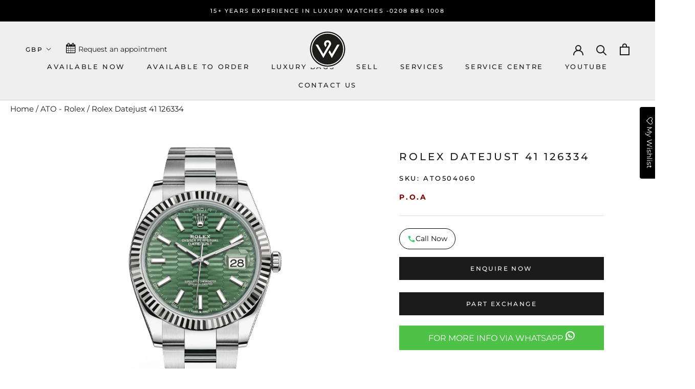

--- FILE ---
content_type: text/html; charset=utf-8
request_url: https://www.officialwatches.com/collections/ato-rolex/products/rolex-datejust-41-126334-new6
body_size: 54298
content:
<!doctype html>

<html class="no-js" lang="en">
  <head>
	<script id="pandectes-rules">   /* PANDECTES-GDPR: DO NOT MODIFY AUTO GENERATED CODE OF THIS SCRIPT */      window.PandectesSettings = {"store":{"id":26319192169,"plan":"basic","theme":"Prestige - May Website Development","primaryLocale":"en","adminMode":false,"headless":false,"storefrontRootDomain":"","checkoutRootDomain":"","storefrontAccessToken":""},"tsPublished":1746801634,"declaration":{"showPurpose":false,"showProvider":false,"showDateGenerated":false},"language":{"unpublished":[],"languageMode":"Single","fallbackLanguage":"en","languageDetection":"browser","languagesSupported":[]},"texts":{"managed":{"headerText":{"en":"We respect your privacy"},"consentText":{"en":"This website uses cookies to ensure you get the best experience on our website."},"linkText":{"en":"Learn More"},"imprintText":{"en":"Imprint"},"googleLinkText":{"en":"Google's Privacy Terms"},"allowButtonText":{"en":"Accept"},"denyButtonText":{"en":"Decline"},"dismissButtonText":{"en":"Got It!"},"leaveSiteButtonText":{"en":"Leave this site"},"preferencesButtonText":{"en":"Preferences"},"cookiePolicyText":{"en":"Cookie Policy"},"preferencesPopupTitleText":{"en":"Manage consent preferences"},"preferencesPopupIntroText":{"en":"We use cookies to optimize website functionality, analyze the performance, and provide personalized experience to you. Some cookies are essential to make the website operate and function correctly. Those cookies cannot be disabled. In this window you can manage your preference of cookies."},"preferencesPopupSaveButtonText":{"en":"Save preferences"},"preferencesPopupCloseButtonText":{"en":"Close"},"preferencesPopupAcceptAllButtonText":{"en":"Accept all"},"preferencesPopupRejectAllButtonText":{"en":"Reject all"},"cookiesDetailsText":{"en":"Cookies details"},"preferencesPopupAlwaysAllowedText":{"en":"Always allowed"},"accessSectionParagraphText":{"en":"You have the right to request access to your data at any time."},"accessSectionTitleText":{"en":"Data portability"},"accessSectionAccountInfoActionText":{"en":"Personal data"},"accessSectionDownloadReportActionText":{"en":"Request export"},"accessSectionGDPRRequestsActionText":{"en":"Data subject requests"},"accessSectionOrdersRecordsActionText":{"en":"Orders"},"rectificationSectionParagraphText":{"en":"You have the right to request your data to be updated whenever you think it is appropriate."},"rectificationSectionTitleText":{"en":"Data Rectification"},"rectificationCommentPlaceholder":{"en":"Describe what you want to be updated"},"rectificationCommentValidationError":{"en":"Comment is required"},"rectificationSectionEditAccountActionText":{"en":"Request an update"},"erasureSectionTitleText":{"en":"Right to be forgotten"},"erasureSectionParagraphText":{"en":"You have the right to ask all your data to be erased. After that, you will no longer be able to access your account."},"erasureSectionRequestDeletionActionText":{"en":"Request personal data deletion"},"consentDate":{"en":"Consent date"},"consentId":{"en":"Consent ID"},"consentSectionChangeConsentActionText":{"en":"Change consent preference"},"consentSectionConsentedText":{"en":"You consented to the cookies policy of this website on"},"consentSectionNoConsentText":{"en":"You have not consented to the cookies policy of this website."},"consentSectionTitleText":{"en":"Your cookie consent"},"consentStatus":{"en":"Consent preference"},"confirmationFailureMessage":{"en":"Your request was not verified. Please try again and if problem persists, contact store owner for assistance"},"confirmationFailureTitle":{"en":"A problem occurred"},"confirmationSuccessMessage":{"en":"We will soon get back to you as to your request."},"confirmationSuccessTitle":{"en":"Your request is verified"},"guestsSupportEmailFailureMessage":{"en":"Your request was not submitted. Please try again and if problem persists, contact store owner for assistance."},"guestsSupportEmailFailureTitle":{"en":"A problem occurred"},"guestsSupportEmailPlaceholder":{"en":"E-mail address"},"guestsSupportEmailSuccessMessage":{"en":"If you are registered as a customer of this store, you will soon receive an email with instructions on how to proceed."},"guestsSupportEmailSuccessTitle":{"en":"Thank you for your request"},"guestsSupportEmailValidationError":{"en":"Email is not valid"},"guestsSupportInfoText":{"en":"Please login with your customer account to further proceed."},"submitButton":{"en":"Submit"},"submittingButton":{"en":"Submitting..."},"cancelButton":{"en":"Cancel"},"declIntroText":{"en":"We use cookies to optimize website functionality, analyze the performance, and provide personalized experience to you. Some cookies are essential to make the website operate and function correctly. Those cookies cannot be disabled. In this window you can manage your preference of cookies."},"declName":{"en":"Name"},"declPurpose":{"en":"Purpose"},"declType":{"en":"Type"},"declRetention":{"en":"Retention"},"declProvider":{"en":"Provider"},"declFirstParty":{"en":"First-party"},"declThirdParty":{"en":"Third-party"},"declSeconds":{"en":"seconds"},"declMinutes":{"en":"minutes"},"declHours":{"en":"hours"},"declDays":{"en":"days"},"declMonths":{"en":"months"},"declYears":{"en":"years"},"declSession":{"en":"Session"},"declDomain":{"en":"Domain"},"declPath":{"en":"Path"}},"categories":{"strictlyNecessaryCookiesTitleText":{"en":"Strictly necessary cookies"},"strictlyNecessaryCookiesDescriptionText":{"en":"These cookies are essential in order to enable you to move around the website and use its features, such as accessing secure areas of the website. The website cannot function properly without these cookies."},"functionalityCookiesTitleText":{"en":"Functional cookies"},"functionalityCookiesDescriptionText":{"en":"These cookies enable the site to provide enhanced functionality and personalisation. They may be set by us or by third party providers whose services we have added to our pages. If you do not allow these cookies then some or all of these services may not function properly."},"performanceCookiesTitleText":{"en":"Performance cookies"},"performanceCookiesDescriptionText":{"en":"These cookies enable us to monitor and improve the performance of our website. For example, they allow us to count visits, identify traffic sources and see which parts of the site are most popular."},"targetingCookiesTitleText":{"en":"Targeting cookies"},"targetingCookiesDescriptionText":{"en":"These cookies may be set through our site by our advertising partners. They may be used by those companies to build a profile of your interests and show you relevant adverts on other sites.    They do not store directly personal information, but are based on uniquely identifying your browser and internet device. If you do not allow these cookies, you will experience less targeted advertising."},"unclassifiedCookiesTitleText":{"en":"Unclassified cookies"},"unclassifiedCookiesDescriptionText":{"en":"Unclassified cookies are cookies that we are in the process of classifying, together with the providers of individual cookies."}},"auto":{}},"library":{"previewMode":false,"fadeInTimeout":0,"defaultBlocked":0,"showLink":true,"showImprintLink":false,"showGoogleLink":false,"enabled":true,"cookie":{"expiryDays":365,"secure":true},"dismissOnScroll":false,"dismissOnWindowClick":false,"dismissOnTimeout":false,"palette":{"popup":{"background":"#000000","backgroundForCalculations":{"a":1,"b":0,"g":0,"r":0},"text":"#FFFFFF"},"button":{"background":"#FFFFFF","backgroundForCalculations":{"a":1,"b":255,"g":255,"r":255},"text":"#000000","textForCalculation":{"a":1,"b":0,"g":0,"r":0},"border":"transparent"}},"content":{"href":"https://officialwatchess.myshopify.com/pages/privacy-policy","close":"&#10005;","target":"","logo":""},"window":"<div role=\"dialog\" aria-live=\"polite\" aria-label=\"cookieconsent\" aria-describedby=\"cookieconsent:desc\" id=\"cookie-consent-dialogBox\" class=\"cc-window-wrapper cc-bottom-left-wrapper\"><div class=\"pd-cookie-banner-window cc-window {{classes}}\"><!--googleoff: all-->{{children}}<!--googleon: all--></div></div>","compliance":{"opt-both":"<div class=\"cc-compliance cc-highlight\">{{deny}}{{allow}}</div>"},"type":"opt-both","layouts":{"basic":"{{messagelink}}{{compliance}}{{close}}"},"position":"bottom-left","theme":"classic","revokable":false,"animateRevokable":true,"static":false,"autoAttach":true,"hasTransition":true,"blacklistPage":[""],"elements":{"close":"<button aria-label=\"dismiss cookie message\" type=\"button\" tabindex=\"0\" class=\"cc-close\">{{close}}</button>","dismiss":"<button aria-label=\"dismiss cookie message\" type=\"button\" tabindex=\"0\" class=\"cc-btn cc-btn-decision cc-dismiss\">{{dismiss}}</button>","allow":"<button aria-label=\"allow cookies\" type=\"button\" tabindex=\"0\" class=\"cc-btn cc-btn-decision cc-allow\">{{allow}}</button>","deny":"<button aria-label=\"deny cookies\" type=\"button\" tabindex=\"0\" class=\"cc-btn cc-btn-decision cc-deny\">{{deny}}</button>","preferences":"<button aria-label=\"settings cookies\" tabindex=\"0\" type=\"button\" class=\"cc-btn cc-settings\" onclick=\"Pandectes.fn.openPreferences()\">{{preferences}}</button>"}},"geolocation":{"brOnly":false,"caOnly":false,"euOnly":true},"dsr":{"guestsSupport":false,"accessSectionDownloadReportAuto":false},"banner":{"resetTs":1570142236,"extraCss":"        .cc-banner-logo {max-width: 24em!important;}    @media(min-width: 768px) {.cc-window.cc-floating{max-width: 24em!important;width: 24em!important;}}    .cc-message, .pd-cookie-banner-window .cc-header, .cc-logo {text-align: left}    .cc-window-wrapper{z-index: 2947480000;}    .cc-window{z-index: 2947480000;font-family: Helvetica,Calibri,Arial,sans-serif;}    .pd-cookie-banner-window .cc-header{font-family: Helvetica,Calibri,Arial,sans-serif;}    .pd-cp-ui{font-family: Helvetica,Calibri,Arial,sans-serif; background-color: #000000;color:#FFFFFF;}    button.pd-cp-btn, a.pd-cp-btn{background-color:#FFFFFF;color:#000000!important;}    input + .pd-cp-preferences-slider{background-color: rgba(255, 255, 255, 0.3)}    .pd-cp-scrolling-section::-webkit-scrollbar{background-color: rgba(255, 255, 255, 0.3)}    input:checked + .pd-cp-preferences-slider{background-color: rgba(255, 255, 255, 1)}    .pd-cp-scrolling-section::-webkit-scrollbar-thumb {background-color: rgba(255, 255, 255, 1)}    .pd-cp-ui-close{color:#FFFFFF;}    .pd-cp-preferences-slider:before{background-color: #000000}    .pd-cp-title:before {border-color: #FFFFFF!important}    .pd-cp-preferences-slider{background-color:#FFFFFF}    .pd-cp-toggle{color:#FFFFFF!important}    @media(max-width:699px) {.pd-cp-ui-close-top svg {fill: #FFFFFF}}    .pd-cp-toggle:hover,.pd-cp-toggle:visited,.pd-cp-toggle:active{color:#FFFFFF!important}    .pd-cookie-banner-window {}  ","customJavascript":{},"showPoweredBy":false,"logoHeight":40,"hybridStrict":false,"cookiesBlockedByDefault":"0","isActive":true,"implicitSavePreferences":false,"cookieIcon":false,"blockBots":false,"showCookiesDetails":false,"hasTransition":true,"blockingPage":false,"showOnlyLandingPage":false,"leaveSiteUrl":"https://www.google.com","linkRespectStoreLang":false},"cookies":{"0":[{"name":"secure_customer_sig","type":"http","domain":"www.officialwatches.com","path":"/","provider":"Shopify","firstParty":true,"retention":"1 year(s)","expires":1,"unit":"declYears","purpose":{"en":"Used in connection with customer login."}},{"name":"_secure_session_id","type":"http","domain":"www.officialwatches.com","path":"/","provider":"Shopify","firstParty":true,"retention":"1 year(s)","expires":1,"unit":"declYears","purpose":{"en":"Used in connection with navigation through a storefront."}}],"1":[{"name":"_shopify_s","type":"http","domain":".officialwatches.com","path":"/","provider":"Shopify","firstParty":false,"retention":"1 year(s)","expires":1,"unit":"declYears","purpose":{"en":"Shopify analytics."}},{"name":"_shopify_y","type":"http","domain":".officialwatches.com","path":"/","provider":"Shopify","firstParty":false,"retention":"1 year(s)","expires":1,"unit":"declYears","purpose":{"en":"Shopify analytics."}},{"name":"_y","type":"http","domain":".officialwatches.com","path":"/","provider":"Shopify","firstParty":false,"retention":"1 year(s)","expires":1,"unit":"declYears","purpose":{"en":"Shopify analytics."}},{"name":"_shopify_sa_p","type":"http","domain":".officialwatches.com","path":"/","provider":"Shopify","firstParty":false,"retention":"1 year(s)","expires":1,"unit":"declYears","purpose":{"en":"Shopify analytics relating to marketing & referrals."}},{"name":"_orig_referrer","type":"http","domain":".officialwatches.com","path":"/","provider":"Shopify","firstParty":false,"retention":"1 year(s)","expires":1,"unit":"declYears","purpose":{"en":"Tracks landing pages."}},{"name":"_landing_page","type":"http","domain":".officialwatches.com","path":"/","provider":"Shopify","firstParty":false,"retention":"1 year(s)","expires":1,"unit":"declYears","purpose":{"en":"Tracks landing pages."}},{"name":"_shopify_sa_t","type":"http","domain":".officialwatches.com","path":"/","provider":"Shopify","firstParty":false,"retention":"1 year(s)","expires":1,"unit":"declYears","purpose":{"en":"Shopify analytics relating to marketing & referrals."}},{"name":"_pandectes_gdpr","type":"http","domain":"www.officialwatches.com","path":"/","provider":"Pandectes","firstParty":true,"retention":"1 year(s)","expires":1,"unit":"declYears","purpose":{"en":"Used for the functionality of the cookies consent banner."}},{"name":"_s","type":"http","domain":".officialwatches.com","path":"/","provider":"Shopify","firstParty":false,"retention":"1 year(s)","expires":1,"unit":"declYears","purpose":{"en":"Shopify analytics."}}],"2":[{"name":"_gid","type":"http","domain":".officialwatches.com","path":"/","provider":"Google","firstParty":false,"retention":"1 year(s)","expires":1,"unit":"declYears","purpose":{"en":"Cookie is placed by Google Analytics to count and track pageviews."}},{"name":"_gat","type":"http","domain":".officialwatches.com","path":"/","provider":"Google","firstParty":false,"retention":"1 year(s)","expires":1,"unit":"declYears","purpose":{"en":"Cookie is placed by Google Analytics to filter requests from bots."}},{"name":"_ga","type":"http","domain":".officialwatches.com","path":"/","provider":"Google","firstParty":false,"retention":"1 year(s)","expires":1,"unit":"declYears","purpose":{"en":"Cookie is set by Google Analytics with unknown functionality"}}],"4":[{"name":"_fbp","type":"http","domain":".officialwatches.com","path":"/","provider":"Facebook","firstParty":false,"retention":"1 year(s)","expires":1,"unit":"declYears","purpose":{"en":"Cookie is placed by Facebook to track visits across websites."}}],"8":[{"name":"snize-recommendation","type":"http","domain":"www.officialwatches.com","path":"/","provider":"Unknown","firstParty":true,"retention":"Session","expires":1,"unit":"declDays","purpose":{"en":""}},{"name":"bookmarkeditems","type":"http","domain":"www.officialwatches.com","path":"/","provider":"Unknown","firstParty":true,"retention":"1 year(s)","expires":1,"unit":"declYears","purpose":{"en":""}},{"name":"wishlist_id","type":"http","domain":"www.officialwatches.com","path":"/","provider":"Unknown","firstParty":true,"retention":"1 year(s)","expires":1,"unit":"declYears","purpose":{"en":""}},{"name":"wishlist_customer_id","type":"http","domain":"www.officialwatches.com","path":"/","provider":"Unknown","firstParty":true,"retention":"1 year(s)","expires":1,"unit":"declYears","purpose":{"en":""}},{"name":"localization","type":"http","domain":"www.officialwatches.com","path":"/","provider":"Unknown","firstParty":true,"retention":"1 year(s)","expires":1,"unit":"declYears","purpose":{"en":""}}]},"blocker":{"isActive":false,"googleConsentMode":{"id":"","analyticsId":"","isActive":false,"adStorageCategory":4,"analyticsStorageCategory":2,"personalizationStorageCategory":1,"functionalityStorageCategory":1,"customEvent":true,"securityStorageCategory":0,"redactData":true,"urlPassthrough":false},"facebookPixel":{"id":"","isActive":false,"ldu":false},"microsoft":{},"rakuten":{"isActive":false,"cmp":false,"ccpa":false},"defaultBlocked":0,"patterns":{"whiteList":[],"blackList":{"1":[],"2":[],"4":[],"8":[]},"iframesWhiteList":[],"iframesBlackList":{"1":[],"2":[],"4":[],"8":[]},"beaconsWhiteList":[],"beaconsBlackList":{"1":[],"2":[],"4":[],"8":[]}}}}      !function(){"use strict";window.PandectesRules=window.PandectesRules||{},window.PandectesRules.manualBlacklist={1:[],2:[],4:[]},window.PandectesRules.blacklistedIFrames={1:[],2:[],4:[]},window.PandectesRules.blacklistedCss={1:[],2:[],4:[]},window.PandectesRules.blacklistedBeacons={1:[],2:[],4:[]};var e="javascript/blocked";function t(e){return new RegExp(e.replace(/[/\\.+?$()]/g,"\\$&").replace("*","(.*)"))}var n=function(e){var t=arguments.length>1&&void 0!==arguments[1]?arguments[1]:"log";new URLSearchParams(window.location.search).get("log")&&console[t]("PandectesRules: ".concat(e))};function a(e){var t=document.createElement("script");t.async=!0,t.src=e,document.head.appendChild(t)}function r(e,t){var n=Object.keys(e);if(Object.getOwnPropertySymbols){var a=Object.getOwnPropertySymbols(e);t&&(a=a.filter((function(t){return Object.getOwnPropertyDescriptor(e,t).enumerable}))),n.push.apply(n,a)}return n}function o(e){for(var t=1;t<arguments.length;t++){var n=null!=arguments[t]?arguments[t]:{};t%2?r(Object(n),!0).forEach((function(t){s(e,t,n[t])})):Object.getOwnPropertyDescriptors?Object.defineProperties(e,Object.getOwnPropertyDescriptors(n)):r(Object(n)).forEach((function(t){Object.defineProperty(e,t,Object.getOwnPropertyDescriptor(n,t))}))}return e}function i(e){var t=function(e,t){if("object"!=typeof e||!e)return e;var n=e[Symbol.toPrimitive];if(void 0!==n){var a=n.call(e,t||"default");if("object"!=typeof a)return a;throw new TypeError("@@toPrimitive must return a primitive value.")}return("string"===t?String:Number)(e)}(e,"string");return"symbol"==typeof t?t:t+""}function s(e,t,n){return(t=i(t))in e?Object.defineProperty(e,t,{value:n,enumerable:!0,configurable:!0,writable:!0}):e[t]=n,e}function c(e,t){return function(e){if(Array.isArray(e))return e}(e)||function(e,t){var n=null==e?null:"undefined"!=typeof Symbol&&e[Symbol.iterator]||e["@@iterator"];if(null!=n){var a,r,o,i,s=[],c=!0,l=!1;try{if(o=(n=n.call(e)).next,0===t){if(Object(n)!==n)return;c=!1}else for(;!(c=(a=o.call(n)).done)&&(s.push(a.value),s.length!==t);c=!0);}catch(e){l=!0,r=e}finally{try{if(!c&&null!=n.return&&(i=n.return(),Object(i)!==i))return}finally{if(l)throw r}}return s}}(e,t)||d(e,t)||function(){throw new TypeError("Invalid attempt to destructure non-iterable instance.\nIn order to be iterable, non-array objects must have a [Symbol.iterator]() method.")}()}function l(e){return function(e){if(Array.isArray(e))return u(e)}(e)||function(e){if("undefined"!=typeof Symbol&&null!=e[Symbol.iterator]||null!=e["@@iterator"])return Array.from(e)}(e)||d(e)||function(){throw new TypeError("Invalid attempt to spread non-iterable instance.\nIn order to be iterable, non-array objects must have a [Symbol.iterator]() method.")}()}function d(e,t){if(e){if("string"==typeof e)return u(e,t);var n=Object.prototype.toString.call(e).slice(8,-1);return"Object"===n&&e.constructor&&(n=e.constructor.name),"Map"===n||"Set"===n?Array.from(e):"Arguments"===n||/^(?:Ui|I)nt(?:8|16|32)(?:Clamped)?Array$/.test(n)?u(e,t):void 0}}function u(e,t){(null==t||t>e.length)&&(t=e.length);for(var n=0,a=new Array(t);n<t;n++)a[n]=e[n];return a}var f=window.PandectesRulesSettings||window.PandectesSettings,g=!(void 0===window.dataLayer||!Array.isArray(window.dataLayer)||!window.dataLayer.some((function(e){return"pandectes_full_scan"===e.event}))),p=function(){var e,t=arguments.length>0&&void 0!==arguments[0]?arguments[0]:"_pandectes_gdpr",n=("; "+document.cookie).split("; "+t+"=");if(n.length<2)e={};else{var a=n.pop().split(";");e=window.atob(a.shift())}var r=function(e){try{return JSON.parse(e)}catch(e){return!1}}(e);return!1!==r?r:e}(),y=f.banner.isActive,h=f.blocker,w=h.defaultBlocked,v=h.patterns,m=p&&null!==p.preferences&&void 0!==p.preferences?p.preferences:null,b=g?0:y?null===m?w:m:0,_={1:!(1&b),2:!(2&b),4:!(4&b)},k=v.blackList,S=v.whiteList,L=v.iframesBlackList,C=v.iframesWhiteList,A=v.beaconsBlackList,P=v.beaconsWhiteList,O={blackList:[],whiteList:[],iframesBlackList:{1:[],2:[],4:[],8:[]},iframesWhiteList:[],beaconsBlackList:{1:[],2:[],4:[],8:[]},beaconsWhiteList:[]};[1,2,4].map((function(e){var n;_[e]||((n=O.blackList).push.apply(n,l(k[e].length?k[e].map(t):[])),O.iframesBlackList[e]=L[e].length?L[e].map(t):[],O.beaconsBlackList[e]=A[e].length?A[e].map(t):[])})),O.whiteList=S.length?S.map(t):[],O.iframesWhiteList=C.length?C.map(t):[],O.beaconsWhiteList=P.length?P.map(t):[];var E={scripts:[],iframes:{1:[],2:[],4:[]},beacons:{1:[],2:[],4:[]},css:{1:[],2:[],4:[]}},I=function(t,n){return t&&(!n||n!==e)&&(!O.blackList||O.blackList.some((function(e){return e.test(t)})))&&(!O.whiteList||O.whiteList.every((function(e){return!e.test(t)})))},j=function(e,t){var n=O.iframesBlackList[t],a=O.iframesWhiteList;return e&&(!n||n.some((function(t){return t.test(e)})))&&(!a||a.every((function(t){return!t.test(e)})))},B=function(e,t){var n=O.beaconsBlackList[t],a=O.beaconsWhiteList;return e&&(!n||n.some((function(t){return t.test(e)})))&&(!a||a.every((function(t){return!t.test(e)})))},T=new MutationObserver((function(e){for(var t=0;t<e.length;t++)for(var n=e[t].addedNodes,a=0;a<n.length;a++){var r=n[a],o=r.dataset&&r.dataset.cookiecategory;if(1===r.nodeType&&"LINK"===r.tagName){var i=r.dataset&&r.dataset.href;if(i&&o)switch(o){case"functionality":case"C0001":E.css[1].push(i);break;case"performance":case"C0002":E.css[2].push(i);break;case"targeting":case"C0003":E.css[4].push(i)}}}})),R=new MutationObserver((function(t){for(var a=0;a<t.length;a++)for(var r=t[a].addedNodes,o=function(){var t=r[i],a=t.src||t.dataset&&t.dataset.src,o=t.dataset&&t.dataset.cookiecategory;if(1===t.nodeType&&"IFRAME"===t.tagName){if(a){var s=!1;j(a,1)||"functionality"===o||"C0001"===o?(s=!0,E.iframes[1].push(a)):j(a,2)||"performance"===o||"C0002"===o?(s=!0,E.iframes[2].push(a)):(j(a,4)||"targeting"===o||"C0003"===o)&&(s=!0,E.iframes[4].push(a)),s&&(t.removeAttribute("src"),t.setAttribute("data-src",a))}}else if(1===t.nodeType&&"IMG"===t.tagName){if(a){var c=!1;B(a,1)?(c=!0,E.beacons[1].push(a)):B(a,2)?(c=!0,E.beacons[2].push(a)):B(a,4)&&(c=!0,E.beacons[4].push(a)),c&&(t.removeAttribute("src"),t.setAttribute("data-src",a))}}else if(1===t.nodeType&&"SCRIPT"===t.tagName){var l=t.type,d=!1;if(I(a,l)?(n("rule blocked: ".concat(a)),d=!0):a&&o?n("manually blocked @ ".concat(o,": ").concat(a)):o&&n("manually blocked @ ".concat(o,": inline code")),d){E.scripts.push([t,l]),t.type=e;t.addEventListener("beforescriptexecute",(function n(a){t.getAttribute("type")===e&&a.preventDefault(),t.removeEventListener("beforescriptexecute",n)})),t.parentElement&&t.parentElement.removeChild(t)}}},i=0;i<r.length;i++)o()})),D=document.createElement,z={src:Object.getOwnPropertyDescriptor(HTMLScriptElement.prototype,"src"),type:Object.getOwnPropertyDescriptor(HTMLScriptElement.prototype,"type")};window.PandectesRules.unblockCss=function(e){var t=E.css[e]||[];t.length&&n("Unblocking CSS for ".concat(e)),t.forEach((function(e){var t=document.querySelector('link[data-href^="'.concat(e,'"]'));t.removeAttribute("data-href"),t.href=e})),E.css[e]=[]},window.PandectesRules.unblockIFrames=function(e){var t=E.iframes[e]||[];t.length&&n("Unblocking IFrames for ".concat(e)),O.iframesBlackList[e]=[],t.forEach((function(e){var t=document.querySelector('iframe[data-src^="'.concat(e,'"]'));t.removeAttribute("data-src"),t.src=e})),E.iframes[e]=[]},window.PandectesRules.unblockBeacons=function(e){var t=E.beacons[e]||[];t.length&&n("Unblocking Beacons for ".concat(e)),O.beaconsBlackList[e]=[],t.forEach((function(e){var t=document.querySelector('img[data-src^="'.concat(e,'"]'));t.removeAttribute("data-src"),t.src=e})),E.beacons[e]=[]},window.PandectesRules.unblockInlineScripts=function(e){var t=1===e?"functionality":2===e?"performance":"targeting",a=document.querySelectorAll('script[type="javascript/blocked"][data-cookiecategory="'.concat(t,'"]'));n("unblockInlineScripts: ".concat(a.length," in ").concat(t)),a.forEach((function(e){var t=document.createElement("script");t.type="text/javascript",e.hasAttribute("src")?t.src=e.getAttribute("src"):t.textContent=e.textContent,document.head.appendChild(t),e.parentNode.removeChild(e)}))},window.PandectesRules.unblockInlineCss=function(e){var t=1===e?"functionality":2===e?"performance":"targeting",a=document.querySelectorAll('link[data-cookiecategory="'.concat(t,'"]'));n("unblockInlineCss: ".concat(a.length," in ").concat(t)),a.forEach((function(e){e.href=e.getAttribute("data-href")}))},window.PandectesRules.unblock=function(e){e.length<1?(O.blackList=[],O.whiteList=[],O.iframesBlackList=[],O.iframesWhiteList=[]):(O.blackList&&(O.blackList=O.blackList.filter((function(t){return e.every((function(e){return"string"==typeof e?!t.test(e):e instanceof RegExp?t.toString()!==e.toString():void 0}))}))),O.whiteList&&(O.whiteList=[].concat(l(O.whiteList),l(e.map((function(e){if("string"==typeof e){var n=".*"+t(e)+".*";if(O.whiteList.every((function(e){return e.toString()!==n.toString()})))return new RegExp(n)}else if(e instanceof RegExp&&O.whiteList.every((function(t){return t.toString()!==e.toString()})))return e;return null})).filter(Boolean)))));var a=0;l(E.scripts).forEach((function(e,t){var n=c(e,2),r=n[0],o=n[1];if(function(e){var t=e.getAttribute("src");return O.blackList&&O.blackList.every((function(e){return!e.test(t)}))||O.whiteList&&O.whiteList.some((function(e){return e.test(t)}))}(r)){for(var i=document.createElement("script"),s=0;s<r.attributes.length;s++){var l=r.attributes[s];"src"!==l.name&&"type"!==l.name&&i.setAttribute(l.name,r.attributes[s].value)}i.setAttribute("src",r.src),i.setAttribute("type",o||"application/javascript"),document.head.appendChild(i),E.scripts.splice(t-a,1),a++}})),0==O.blackList.length&&0===O.iframesBlackList[1].length&&0===O.iframesBlackList[2].length&&0===O.iframesBlackList[4].length&&0===O.beaconsBlackList[1].length&&0===O.beaconsBlackList[2].length&&0===O.beaconsBlackList[4].length&&(n("Disconnecting observers"),R.disconnect(),T.disconnect())};var x=f.store,M=x.adminMode,N=x.headless,U=x.storefrontRootDomain,q=x.checkoutRootDomain,F=x.storefrontAccessToken,W=f.banner.isActive,H=f.blocker.defaultBlocked;function G(e){if(window.Shopify&&window.Shopify.customerPrivacy)e();else{var t=null;window.Shopify&&window.Shopify.loadFeatures&&window.Shopify.trackingConsent?e():t=setInterval((function(){window.Shopify&&window.Shopify.loadFeatures&&(clearInterval(t),window.Shopify.loadFeatures([{name:"consent-tracking-api",version:"0.1"}],(function(t){t?n("Shopify.customerPrivacy API - failed to load"):(n("shouldShowBanner() -> ".concat(window.Shopify.trackingConsent.shouldShowBanner()," | saleOfDataRegion() -> ").concat(window.Shopify.trackingConsent.saleOfDataRegion())),e())})))}),10)}}W&&G((function(){!function(){var e=window.Shopify.trackingConsent;if(!1!==e.shouldShowBanner()||null!==m||7!==H)try{var t=M&&!(window.Shopify&&window.Shopify.AdminBarInjector),a={preferences:!(1&b)||g||t,analytics:!(2&b)||g||t,marketing:!(4&b)||g||t};N&&(a.headlessStorefront=!0,a.storefrontRootDomain=null!=U&&U.length?U:window.location.hostname,a.checkoutRootDomain=null!=q&&q.length?q:"checkout.".concat(window.location.hostname),a.storefrontAccessToken=null!=F&&F.length?F:""),e.firstPartyMarketingAllowed()===a.marketing&&e.analyticsProcessingAllowed()===a.analytics&&e.preferencesProcessingAllowed()===a.preferences||e.setTrackingConsent(a,(function(e){e&&e.error?n("Shopify.customerPrivacy API - failed to setTrackingConsent"):n("setTrackingConsent(".concat(JSON.stringify(a),")"))}))}catch(e){n("Shopify.customerPrivacy API - exception")}}(),function(){if(N){var e=window.Shopify.trackingConsent,t=e.currentVisitorConsent();if(navigator.globalPrivacyControl&&""===t.sale_of_data){var a={sale_of_data:!1,headlessStorefront:!0};a.storefrontRootDomain=null!=U&&U.length?U:window.location.hostname,a.checkoutRootDomain=null!=q&&q.length?q:"checkout.".concat(window.location.hostname),a.storefrontAccessToken=null!=F&&F.length?F:"",e.setTrackingConsent(a,(function(e){e&&e.error?n("Shopify.customerPrivacy API - failed to setTrackingConsent({".concat(JSON.stringify(a),")")):n("setTrackingConsent(".concat(JSON.stringify(a),")"))}))}}}()}));var J=["AT","BE","BG","HR","CY","CZ","DK","EE","FI","FR","DE","GR","HU","IE","IT","LV","LT","LU","MT","NL","PL","PT","RO","SK","SI","ES","SE","GB","LI","NO","IS"],V="[Pandectes :: Google Consent Mode debug]:";function K(){var e=arguments.length<=0?void 0:arguments[0],t=arguments.length<=1?void 0:arguments[1],n=arguments.length<=2?void 0:arguments[2];if("consent"!==e)return"config"===e?"config":void 0;var a=n.ad_storage,r=n.ad_user_data,o=n.ad_personalization,i=n.functionality_storage,s=n.analytics_storage,c=n.personalization_storage,l={Command:e,Mode:t,ad_storage:a,ad_user_data:r,ad_personalization:o,functionality_storage:i,analytics_storage:s,personalization_storage:c,security_storage:n.security_storage};return console.table(l),"default"===t&&("denied"===a&&"denied"===r&&"denied"===o&&"denied"===i&&"denied"===s&&"denied"===c||console.warn("".concat(V,' all types in a "default" command should be set to "denied" except for security_storage that should be set to "granted"'))),t}var Z=!1,$=!1;function Y(e){e&&("default"===e?(Z=!0,$&&console.warn("".concat(V,' "default" command was sent but there was already an "update" command before it.'))):"update"===e?($=!0,Z||console.warn("".concat(V,' "update" command was sent but there was no "default" command before it.'))):"config"===e&&(Z||console.warn("".concat(V,' a tag read consent state before a "default" command was sent.'))))}var Q=f.banner,X=Q.isActive,ee=Q.hybridStrict,te=f.geolocation,ne=te.caOnly,ae=void 0!==ne&&ne,re=te.euOnly,oe=void 0!==re&&re,ie=te.brOnly,se=void 0!==ie&&ie,ce=te.jpOnly,le=void 0!==ce&&ce,de=te.thOnly,ue=void 0!==de&&de,fe=te.chOnly,ge=void 0!==fe&&fe,pe=te.zaOnly,ye=void 0!==pe&&pe,he=te.canadaOnly,we=void 0!==he&&he,ve=te.globalVisibility,me=void 0===ve||ve,be=f.blocker,_e=be.defaultBlocked,ke=void 0===_e?7:_e,Se=be.googleConsentMode,Le=Se.isActive,Ce=Se.customEvent,Ae=Se.id,Pe=void 0===Ae?"":Ae,Oe=Se.analyticsId,Ee=void 0===Oe?"":Oe,Ie=Se.adwordsId,je=void 0===Ie?"":Ie,Be=Se.redactData,Te=Se.urlPassthrough,Re=Se.adStorageCategory,De=Se.analyticsStorageCategory,ze=Se.functionalityStorageCategory,xe=Se.personalizationStorageCategory,Me=Se.securityStorageCategory,Ne=Se.dataLayerProperty,Ue=void 0===Ne?"dataLayer":Ne,qe=Se.waitForUpdate,Fe=void 0===qe?0:qe,We=Se.useNativeChannel,He=void 0!==We&&We,Ge=Se.debugMode,Je=void 0!==Ge&&Ge;function Ve(){window[Ue].push(arguments)}window[Ue]=window[Ue]||[];var Ke,Ze,$e={hasInitialized:!1,useNativeChannel:!1,ads_data_redaction:!1,url_passthrough:!1,data_layer_property:"dataLayer",storage:{ad_storage:"granted",ad_user_data:"granted",ad_personalization:"granted",analytics_storage:"granted",functionality_storage:"granted",personalization_storage:"granted",security_storage:"granted"}};if(X&&Le){Je&&(Ke=Ue||"dataLayer",window[Ke].forEach((function(e){Y(K.apply(void 0,l(e)))})),window[Ke].push=function(){for(var e=arguments.length,t=new Array(e),n=0;n<e;n++)t[n]=arguments[n];return Y(K.apply(void 0,l(t[0]))),Array.prototype.push.apply(this,t)});var Ye=ke&Re?"denied":"granted",Qe=ke&De?"denied":"granted",Xe=ke&ze?"denied":"granted",et=ke&xe?"denied":"granted",tt=ke&Me?"denied":"granted";$e.hasInitialized=!0,$e.useNativeChannel=He,$e.url_passthrough=Te,$e.ads_data_redaction="denied"===Ye&&Be,$e.storage.ad_storage=Ye,$e.storage.ad_user_data=Ye,$e.storage.ad_personalization=Ye,$e.storage.analytics_storage=Qe,$e.storage.functionality_storage=Xe,$e.storage.personalization_storage=et,$e.storage.security_storage=tt,$e.data_layer_property=Ue||"dataLayer",Ve("set","developer_id.dMTZkMj",!0),$e.ads_data_redaction&&Ve("set","ads_data_redaction",$e.ads_data_redaction),$e.url_passthrough&&Ve("set","url_passthrough",$e.url_passthrough),function(){var e=b!==ke?{wait_for_update:Fe||500}:Fe?{wait_for_update:Fe}:{};me&&!ee?Ve("consent","default",o(o({},$e.storage),e)):(Ve("consent","default",o(o(o({},$e.storage),e),{},{region:[].concat(l(oe||ee?J:[]),l(ae&&!ee?["US-CA","US-VA","US-CT","US-UT","US-CO"]:[]),l(se&&!ee?["BR"]:[]),l(le&&!ee?["JP"]:[]),l(we&&!ee?["CA"]:[]),l(ue&&!ee?["TH"]:[]),l(ge&&!ee?["CH"]:[]),l(ye&&!ee?["ZA"]:[]))})),Ve("consent","default",{ad_storage:"granted",ad_user_data:"granted",ad_personalization:"granted",analytics_storage:"granted",functionality_storage:"granted",personalization_storage:"granted",security_storage:"granted"}));if(null!==m){var t=b&Re?"denied":"granted",n=b&De?"denied":"granted",r=b&ze?"denied":"granted",i=b&xe?"denied":"granted",s=b&Me?"denied":"granted";$e.storage.ad_storage=t,$e.storage.ad_user_data=t,$e.storage.ad_personalization=t,$e.storage.analytics_storage=n,$e.storage.functionality_storage=r,$e.storage.personalization_storage=i,$e.storage.security_storage=s,Ve("consent","update",$e.storage)}(Pe.length||Ee.length||je.length)&&(window[$e.data_layer_property].push({"pandectes.start":(new Date).getTime(),event:"pandectes-rules.min.js"}),(Ee.length||je.length)&&Ve("js",new Date));var c="https://www.googletagmanager.com";if(Pe.length){var d=Pe.split(",");window[$e.data_layer_property].push({"gtm.start":(new Date).getTime(),event:"gtm.js"});for(var u=0;u<d.length;u++){var f="dataLayer"!==$e.data_layer_property?"&l=".concat($e.data_layer_property):"";a("".concat(c,"/gtm.js?id=").concat(d[u].trim()).concat(f))}}if(Ee.length)for(var g=Ee.split(","),p=0;p<g.length;p++){var y=g[p].trim();y.length&&(a("".concat(c,"/gtag/js?id=").concat(y)),Ve("config",y,{send_page_view:!1}))}if(je.length)for(var h=je.split(","),w=0;w<h.length;w++){var v=h[w].trim();v.length&&(a("".concat(c,"/gtag/js?id=").concat(v)),Ve("config",v,{allow_enhanced_conversions:!0}))}}()}X&&Ce&&(Ze=b,G((function(){var e=Ze;if(null==m&&ee){var t=window.Shopify.customerPrivacy.getRegion();if(t){var n=t.substr(0,2);e=J.includes(n)?7:0}}var a={event:"Pandectes_Consent_Update",pandectes_status:7===e?"deny":0===e?"allow":"mixed",pandectes_categories:{C0000:"allow",C0001:1&e?"deny":"allow",C0002:2&e?"deny":"allow",C0003:4&e?"deny":"allow"}};window[Ue].push(a),null!==m&&function(e){if(window.Shopify&&window.Shopify.analytics)e();else{var t=null;window.Shopify&&window.Shopify.analytics?e():t=setInterval((function(){window.Shopify&&window.Shopify.analytics&&(clearInterval(t),e())}),10)}}((function(){window.Shopify.analytics.publish("Pandectes_Consent_Update",a)}))})));var nt=f.blocker,at=nt.klaviyoIsActive,rt=nt.googleConsentMode.adStorageCategory;at&&window.addEventListener("PandectesEvent_OnConsent",(function(e){var t=e.detail.preferences;if(null!=t){var n=t&rt?"denied":"granted";void 0!==window.klaviyo&&window.klaviyo.isIdentified()&&window.klaviyo.push(["identify",{ad_personalization:n,ad_user_data:n}])}})),f.banner.revokableTrigger&&(window.onload=function(){document.querySelectorAll('[href*="#reopenBanner"]').forEach((function(e){e.onclick=function(e){e.preventDefault(),window.Pandectes.fn.revokeConsent()}}))});var ot=f.banner.isActive,it=f.blocker,st=it.defaultBlocked,ct=void 0===st?7:st,lt=it.microsoft,dt=lt.isActive,ut=lt.uetTags,ft=lt.dataLayerProperty,gt=void 0===ft?"uetq":ft,pt={hasInitialized:!1,data_layer_property:"uetq",storage:{ad_storage:"granted"}};if(window[gt]=window[gt]||[],dt&&bt("_uetmsdns","1",365),ot&&dt){var yt=4&ct?"denied":"granted";if(pt.hasInitialized=!0,pt.storage.ad_storage=yt,window[gt].push("consent","default",pt.storage),"granted"==yt&&(bt("_uetmsdns","0",365),console.log("setting cookie")),null!==m){var ht=4&b?"denied":"granted";pt.storage.ad_storage=ht,window[gt].push("consent","update",pt.storage),"granted"===ht&&bt("_uetmsdns","0",365)}if(ut.length)for(var wt=ut.split(","),vt=0;vt<wt.length;vt++)wt[vt].trim().length&&mt(wt[vt])}function mt(e){var t=document.createElement("script");t.type="text/javascript",t.src="//bat.bing.com/bat.js",t.onload=function(){var t={ti:e};t.q=window.uetq,window.uetq=new UET(t),window.uetq.push("consent","default",{ad_storage:"denied"}),window[gt].push("pageLoad")},document.head.appendChild(t)}function bt(e,t,n){var a=new Date;a.setTime(a.getTime()+24*n*60*60*1e3);var r="expires="+a.toUTCString();document.cookie="".concat(e,"=").concat(t,"; ").concat(r,"; path=/; secure; samesite=strict")}window.PandectesRules.gcm=$e;var _t=f.banner.isActive,kt=f.blocker.isActive;n("Prefs: ".concat(b," | Banner: ").concat(_t?"on":"off"," | Blocker: ").concat(kt?"on":"off"));var St=null===m&&/\/checkouts\//.test(window.location.pathname);0!==b&&!1===g&&kt&&!St&&(n("Blocker will execute"),document.createElement=function(){for(var t=arguments.length,n=new Array(t),a=0;a<t;a++)n[a]=arguments[a];if("script"!==n[0].toLowerCase())return D.bind?D.bind(document).apply(void 0,n):D;var r=D.bind(document).apply(void 0,n);try{Object.defineProperties(r,{src:o(o({},z.src),{},{set:function(t){I(t,r.type)&&z.type.set.call(this,e),z.src.set.call(this,t)}}),type:o(o({},z.type),{},{get:function(){var t=z.type.get.call(this);return t===e||I(this.src,t)?null:t},set:function(t){var n=I(r.src,r.type)?e:t;z.type.set.call(this,n)}})}),r.setAttribute=function(t,n){if("type"===t){var a=I(r.src,r.type)?e:n;z.type.set.call(r,a)}else"src"===t?(I(n,r.type)&&z.type.set.call(r,e),z.src.set.call(r,n)):HTMLScriptElement.prototype.setAttribute.call(r,t,n)}}catch(e){console.warn("Yett: unable to prevent script execution for script src ",r.src,".\n",'A likely cause would be because you are using a third-party browser extension that monkey patches the "document.createElement" function.')}return r},R.observe(document.documentElement,{childList:!0,subtree:!0}),T.observe(document.documentElement,{childList:!0,subtree:!0}))}();
</script> 
    
    <style> 	  

       html{font-family:sans-serif;-webkit-text-size-adjust:100%;-moz-text-size-adjust:100%;-ms-text-size-adjust:100%;text-size-adjust:100%;-ms-overflow-style:-ms-autohiding-scrollbar}body{margin:0}aside,header,main,nav,section{display:block}:active{outline:0}a{color:inherit;background-color:transparent;text-decoration:none}h1,h2,p{margin-top:0;font-size:inherit;font-weight:inherit}h1:last-child,h2:last-child,p:last-child{margin-bottom:0}img{max-width:100%;height:auto;border-style:none;vertical-align:top}svg:not(:root){overflow:hidden}ul{margin:0;padding:0;list-style-position:inside}button,input,select{color:inherit;font:inherit;margin:0}button{padding:0;overflow:visible;background:0 0;border:none;border-radius:0;-webkit-appearance:none}button,select{text-transform:none}button{-webkit-appearance:button}button::-moz-focus-inner,input::-moz-focus-inner{border:0;padding:0}input{line-height:normal;border-radius:0}input[type=search]{-webkit-appearance:none;box-sizing:content-box}input[type=search]::-webkit-search-cancel-button,input[type=search]::-webkit-search-decoration{-webkit-appearance:none}input::-webkit-input-placeholder{color:inherit}input::-moz-placeholder{color:inherit}input:-ms-input-placeholder{color:inherit}input::-ms-input-placeholder{color:inherit}.Grid{display:block;list-style:none;padding:0;margin:0 0 0 -24px;font-size:0}.Grid__Cell{box-sizing:border-box;display:inline-block;width:100%;padding:0 0 0 24px;margin:0;vertical-align:top;font-size:1rem}@media screen and (max-width:640px){.hidden-phone{display:none!important}.\31\/2--phone{width:50%}}@media screen and (min-width:641px) and (max-width:1007px){.\31\/2--tablet{width:50%}}@media screen and (max-width:1007px){.hidden-pocket{display:none!important}}@media screen and (min-width:1008px) and (max-width:1239px){.hidden-lap{display:none!important}}[data-scrollable]{overflow:auto}.Container{margin:0 auto;padding:0 24px}html{font-size:14px}body{font-family:Montserrat,sans-serif;font-weight:400;font-style:normal;color:#1c1b1b;background:#fff;line-height:1.65}.Link--underline{position:relative;display:inline-block}.Link--underline::before{content:'';position:absolute;width:100%;height:1px;left:0;bottom:-1px;background:currentColor;transform:scale(1,1);transform-origin:left center}.Heading{font-family:Montserrat,sans-serif;font-weight:500;font-style:normal;color:#1c1b1b;letter-spacing:.2em;text-transform:uppercase}.Text--subdued{color:#000}.Icon-Wrapper--clickable{position:relative;background:0 0}.Icon-Wrapper--clickable::before{position:absolute;content:'';top:-8px;right:-12px;left:-12px;bottom:-8px;transform:translateZ(0)}.Icon{display:inline-block;height:1em;width:1em;fill:currentColor;vertical-align:middle;stroke-width:1px;background:0 0}.u-visually-hidden{position:absolute!important;overflow:hidden;clip:rect(0 0 0 0);height:1px;width:1px;margin:-1px;padding:0;border:0}.u-h1{font-size:22px}.u-h2{font-size:20px}.u-h4{font-size:16px}.u-h5{font-size:14px}.u-h6{font-size:13px}.u-h7{font-size:12px}.u-h8{font-size:12px}.js .PageTransition{position:fixed;top:0;left:0;height:100%;width:100%;background:#fff;z-index:1000;opacity:1;visibility:visible}.Button{position:relative;display:inline-block;padding:14px 28px;line-height:normal;border:1px solid transparent;border-radius:0;text-transform:uppercase;font-size:12px;text-align:center;letter-spacing:.2em;font-family:Montserrat,sans-serif;font-weight:500;font-style:normal;background-color:transparent;z-index:1}.Button::before{position:absolute;content:'';display:block;left:0;top:0;right:0;bottom:0;width:100%;height:100%;transform:scale(1,1);transform-origin:left center;z-index:-1}.Button--primary{color:#fff;border-color:#1c1b1b}.Button--primary::before{background-color:#1c1b1b}.Button--full{width:100%}.RoundButton{position:relative;width:45px;height:45px;border:none;border-radius:50%;background:#fff;color:#1c1b1b;text-align:center;z-index:1;box-shadow:0 2px 10px rgba(54,54,54,.15);vertical-align:middle;line-height:0;transform:scale(1.001);overflow:hidden}.RoundButton svg{height:15px;width:15px;fill:currentColor}.RoundButton--medium{width:50px;height:50px}.RoundButton--medium svg{height:18px;width:18px}.Carousel{position:relative}.Carousel:not(.flickity-enabled) .Carousel__Cell:not(.is-selected){display:none}.Carousel__Cell{display:block;width:100%}.js .Carousel--fadeIn .Carousel__Cell{left:0!important;opacity:0;visibility:hidden}.js .Carousel--fadeIn .Carousel__Cell.is-selected{opacity:1;visibility:visible}.Collapsible{border-top:1px solid #ddd;border-bottom:1px solid #ddd;overflow:hidden}.Collapsible+.Collapsible{border-top:none}.Collapsible__Button{display:block;position:relative;width:100%;padding:20px 0;text-align:left}.Collapsible__Plus{position:absolute;right:0;top:calc(50% - (11px / 2));width:11px;height:11px}.Collapsible__Plus::after,.Collapsible__Plus::before{position:absolute;content:'';top:50%;left:50%;transform:translate(-50%,-50%) rotate(-90deg);background-color:currentColor}.Collapsible__Plus::before{width:11px;height:1px;opacity:1}.Collapsible__Plus::after{width:1px;height:11px}.Collapsible .Collapsible{margin-left:16px;border:none}.Collapsible .Collapsible .Collapsible__Button{padding:13px 0}.Collapsible__Inner{display:block;height:0;visibility:hidden;overflow:hidden}.Collapsible__Content{padding-bottom:18px}.Collapsible .Linklist{margin-bottom:4px}.Collapsible .Linklist--bordered{margin-top:16px;margin-bottom:4px}.Drawer{position:fixed;top:0;left:0;visibility:hidden;width:calc(100vw - 65px);height:100vh;max-height:none;z-index:20;background:#fff;box-shadow:none;touch-action:manipulation}.Drawer::before{position:absolute;content:'';width:100%;height:100%;box-shadow:2px 0 10px rgba(54,54,54,.2),-2px 0 10px rgba(54,54,54,.2);opacity:0}.Drawer--fromLeft{transform:translateX(calc(-100vw + 65px))}.Drawer--fromRight{right:0;left:auto;transform:translateX(calc(100vw - 65px))}.Drawer__Container{width:100%}.Drawer--fromLeft .Drawer__Container{padding-left:18px;padding-right:24px}.Drawer--fromRight .Drawer__Container{padding-left:24px;padding-right:18px}.Drawer__Header{display:flex;align-items:center;position:relative;height:50px;max-height:60px;background:inherit;text-align:center;z-index:1}@supports (--css:variables){.Drawer__Header{height:var(--header-height)}}.Drawer__Close{position:absolute;margin-left:0;left:18px;top:calc(50% - 7px);line-height:0}.Drawer__Close svg{width:15px;height:15px;stroke-width:1.25px}.Drawer--fromRight .Drawer__Close{right:18px;left:auto}.Drawer__Header--bordered{box-shadow:0 -1px #ddd inset}.Drawer__Content{position:relative;display:flex;flex-direction:column;overflow:hidden;height:calc(100% - 60px);max-height:calc(100% - 50px)}@supports (--css:variables){.Drawer__Content{height:calc(100% - var(--header-height));max-height:calc(100% - var(--header-height))}}@supports (width:calc(max(100%))){.Drawer__Content{height:calc(max(100% - var(--header-height),100% - 60px));max-height:calc(max(100% - var(--header-height),100% - 60px))}}.Drawer__Main{flex:1 1 auto}.Drawer__Footer{flex:none;box-shadow:0 -1px #ddd}[data-drawer-animated-left]{opacity:0}[data-drawer-animated-left]{transform:translateX(-65px)}[data-drawer-animated-bottom]{opacity:0;transform:translateY(45px)}.Form__Input{-webkit-appearance:none;display:block;padding:12px 14px;border-radius:0;border:1px solid #ddd;width:100%;line-height:normal;resize:none;background:0 0}.Form__Input::-webkit-input-placeholder{color:#000}.Form__Input::-moz-placeholder{color:#000}.Form__Input:-ms-input-placeholder{color:#000}.Form__Input::-ms-input-placeholder{color:#000}.Form__Submit{display:block;margin-top:20px}select::-ms-expand{display:none}.Select{position:relative;color:currentColor;line-height:1;vertical-align:middle}.Select svg{position:absolute;line-height:normal;vertical-align:baseline;fill:currentColor}.Select select{-webkit-appearance:none;-moz-appearance:none;display:inline-block;color:inherit;border-radius:0;line-height:normal}.Select option{background:#fff;color:#000}.Select--transparent select{padding-right:15px;background:0 0;border:none;font-family:Montserrat,sans-serif;font-weight:500;font-style:normal;font-size:inherit;text-transform:uppercase;letter-spacing:.2em}.Select--transparent svg{top:calc(50% - 3px);right:0;height:6px}.HorizontalList{list-style:none;margin:-6px -8px}.HorizontalList__Item{display:inline-block;margin:6px 8px 6px 8px}.HorizontalList__Item>.Link{display:inline-block}.HorizontalList--spacingLoose{margin-left:-14px;margin-right:-14px}.HorizontalList--spacingLoose .HorizontalList__Item{margin-right:14px;margin-left:14px}.HorizontalList--spacingExtraLoose{margin-left:-17px;margin-right:-17px}.HorizontalList--spacingExtraLoose .HorizontalList__Item{margin-right:17px;margin-left:17px}.HorizontalList--spacingFill{display:flex;justify-content:space-around;justify-content:space-evenly}.HorizontalList--spacingFill .HorizontalList__Item{margin-left:0;margin-right:0}.Image--fadeIn{opacity:0}.Image--zoomOut{opacity:0}.Image__Loader{position:absolute;display:block;height:2px;width:50px;left:0;bottom:0;right:0;top:0;opacity:0;visibility:hidden;margin:auto;background-color:#ddd;z-index:-1;overflow:hidden}.Image__Loader::after{position:absolute;content:'';bottom:0;right:0;top:0;height:100%;width:200%;background-color:#1c1b1b}.AspectRatio{position:relative;margin-left:auto;margin-right:auto}.AspectRatio::before{content:'';display:block}.AspectRatio>img{max-height:100%;max-width:100%}.AspectRatio--withFallback>img{position:absolute;top:0;left:0;height:100%;width:100%}@supports (--css:variables){.AspectRatio--withFallback{padding-bottom:0!important}.AspectRatio::before{padding-bottom:calc(100% / (var(--aspect-ratio)))}.AspectRatio>img{position:absolute;top:0;left:0;height:100%;width:100%}}.Image--lazyLoad[data-sizes=auto]{width:100%}.Linklist{list-style:none;padding:0}.Linklist__Item{position:relative;display:block;margin-bottom:12px;width:100%;line-height:1.5;text-align:left}.Linklist__Item:last-child{margin-bottom:0!important}.Linklist__Item::before{position:absolute;content:'';display:inline-block;width:6px;height:6px;top:calc(50% - 3px);left:0;border-radius:100%;background:#1c1b1b;opacity:0}.Linklist__Item>.Link{display:block;width:100%;text-align:inherit}.Linklist--spacingLoose .Linklist__Item{margin-bottom:18px}.Linklist--bordered{margin-left:8px;padding:0 20px 0 25px;border-left:1px solid #ddd}.Anchor{display:block;position:relative;top:-75px;visibility:hidden}@supports (--css:variables){.Anchor{top:calc(-1 * (var(--header-height)))}}.LoadingBar{position:fixed;top:0;left:0;height:2px;width:0;opacity:0;background:#1c1b1b;z-index:50}.Price{display:inline-block}.AnnouncementBar{position:relative;text-align:center;font-size:10px;z-index:1}.AnnouncementBar__Wrapper{padding:12px 15px}.AnnouncementBar__Content{color:inherit;margin:0}.PageOverlay{position:fixed;top:0;left:0;height:100vh;width:100vw;z-index:10;visibility:hidden;opacity:0;background:#363636}.PageLayout__Section:first-child{margin-bottom:60px}@media screen and (min-width:641px) and (max-width:1007px){.PageLayout--breakLap{display:block}.PageLayout--breakLap .PageLayout__Section:first-child{margin-bottom:60px}.PageLayout--breakLap .PageLayout__Section+.PageLayout__Section{margin-left:0;width:100%}}.shopify-section--bordered+.shopify-section--bordered{border-top:1px solid #ddd}.Section--spacingNormal{margin:50px 0}.shopify-section--bordered>.Section--spacingNormal{padding:50px 0;margin-top:0;margin-bottom:0}.SectionHeader:not(:only-child){margin-bottom:40px}.SectionHeader--center{text-align:center}.SectionHeader__Heading.SectionHeader__Heading{margin-top:-.325em}.SectionHeader__ButtonWrapper{margin-top:20px}.SectionFooter{margin-top:50px;text-align:center}.TabList{white-space:nowrap;overflow:auto;-webkit-overflow-scrolling:touch}.TabList__Item{position:relative}.TabList__Item::after{position:relative;display:block;content:'';bottom:1px;left:0;height:1px;width:0;background:#1c1b1b}.TabList__Item+.TabList__Item{margin-left:28px}.TabList__Item.is-active::after{width:calc(100% - .2em)}.TabPanel{display:none}.TabPanel[aria-hidden=false]{display:block}@-webkit-keyframes cartEmptyOpening{from{transform:translate(-50%,calc(-50% + 35px));opacity:0}to{transform:translate(-50%,-50%);opacity:1}}@keyframes cartEmptyOpening{from{transform:translate(-50%,calc(-50% + 35px));opacity:0}to{transform:translate(-50%,-50%);opacity:1}}.Cart__Empty{position:absolute;width:100%;top:50%;left:50%;transform:translate(-50%,-50%);text-align:center;-webkit-animation:cartEmptyOpening .8s cubic-bezier(.215,.61,.355,1);animation:cartEmptyOpening .8s cubic-bezier(.215,.61,.355,1)}.CollectionItem__Wrapper{position:relative;height:500px;background-size:cover;background-position:center;overflow:hidden}.CollectionItem__Wrapper--small{height:450px}.CollectionItem__ImageWrapper{background-size:cover;background-position:center;height:100%;width:100%}.CollectionItem__Image{position:absolute;top:0;left:0;width:100%;height:100%;background-size:cover;background-position:center}.CollectionItem__Content{position:absolute;padding:0 24px;margin-bottom:0!important;top:50%;left:50%;width:100%;transform:translate(-50%,-50%);text-align:center}.CollectionItem__Content{padding:0 40px;text-align:left}.CollectionItem__Content--bottomCenter{text-align:center}.CollectionItem__Content--bottomCenter{bottom:40px;top:auto;left:0;transform:none}.ProductItem{text-align:center;white-space:normal}.ProductItem__Wrapper{position:relative}.ProductItem__ImageWrapper{display:block}.ProductItem__Info{margin-top:20px;font-size:11px}.ProductItem__Title{display:block;margin-bottom:4px}.ProductList--grid{padding:0 12px}@media screen and (max-width:640px){.ProductList--grid{margin-left:-10px}.ProductList--removeMargin{margin-bottom:-35px!important}.ProductList--grid>.Grid__Cell{padding-left:10px;margin-bottom:35px}}@media screen and (max-width:1007px){.ProductListWrapper{overflow:hidden}}.FeatureText{text-align:center}.FeatureText__ContentWrapper{padding-left:24px;padding-right:24px}.shopify-section--header{position:relative;width:100%;top:0;left:0;z-index:5}.Header .Heading,.Header .Link--secondary{color:#1c1b1b}.Header .Link--primary,.Header .Text--subdued{color:#000}.Header{background:#efefef;color:#1c1b1b;box-shadow:0 -1px #cfcfcf inset}.Header__Wrapper{display:flex;align-items:center;justify-content:space-between;padding:15px 18px}.Header__Logo{position:relative;margin-bottom:0}.Header__LogoImage,.Header__LogoLink{display:block}.Header__LogoImage{margin:0 auto}.Header__Icon{display:inline-block;line-height:1}.Header__Icon span{display:block}.Header__Icon+.Header__Icon{margin-left:18px}.Header__Icon .Icon--nav{height:14px;width:20px}.Header__Icon .Icon--cart{width:17px;height:20px}.Header__Icon .Icon--search{position:relative;top:1px;width:18px;height:17px}.Header__FlexItem{display:flex}.Header__FlexItem--fill{flex:1 0 0;align-items:center}.Header__FlexItem--fill:last-child{justify-content:flex-end}.Header__CartDot{position:absolute;top:2px;right:-6px;width:8px;height:8px;border-radius:100%;background-color:#1c1b1b;box-shadow:0 0 0 2px #efefef;transform:scale(0)}.Header__LinkSpacer{position:absolute;display:block;bottom:0;color:transparent}.Header__LinkSpacer::after{position:absolute;content:'';bottom:0;left:0;width:100%;opacity:0;transform:scale(0,1);transform-origin:left center;border-bottom:2px solid #1c1b1b}.DropdownMenu{position:absolute;visibility:hidden;opacity:0;top:100%;padding:25px 0;min-width:200px;max-width:270px;width:-webkit-max-content;width:-moz-max-content;width:max-content;text-align:left;background:#efefef;border:1px solid #cfcfcf;border-top:none}.DropdownMenu::before{content:'';position:absolute;bottom:100%;left:0;background:#1c1b1b;width:100%;height:2px;transform:scale(0,1);transform-origin:left center}.DropdownMenu .Link{padding-left:25px;padding-right:40px}.MegaMenu{position:absolute;padding:20px 0;width:100%;left:0;top:100%;visibility:hidden;opacity:0;max-height:600px;overflow:auto;-ms-scroll-chaining:none;overscroll-behavior:contain;text-align:left;background:#efefef;border-bottom:1px solid #cfcfcf}@supports (--css:variables){.MegaMenu{max-height:calc(100vh - var(--header-height))}}.MegaMenu__Inner{display:flex;justify-content:space-between;align-items:flex-start;flex-wrap:nowrap;max-width:1450px;margin:0 auto;padding:0 10px}.MegaMenu__Item{margin:20px 40px;flex-shrink:1}.MegaMenu__Item--fit{flex-shrink:0}.MegaMenu__Title{display:block;margin-bottom:20px}.MegaMenu__Push{display:inline-block;text-align:center;vertical-align:top;width:100%}.MegaMenu__PushImageWrapper{margin:8px auto 20px auto;max-width:100%;overflow:hidden}.MegaMenu__PushHeading{margin-bottom:6px}@media (-moz-touch-enabled:0),(hover:hover){.MegaMenu__Push img{transform:scale(1)}}.NewsletterPopup{position:fixed;bottom:15px;left:15px;width:calc(100% - 30px);padding:24px 30px 30px 30px;background:#1c1b1b;color:#fff;z-index:50;text-align:center;box-shadow:0 1px 4px rgba(0,0,0,.3);visibility:hidden;transform:translateY(25px);opacity:0}.NewsletterPopup .Heading{color:inherit}.NewsletterPopup .Form__Input::-webkit-input-placeholder{color:rgba(255,255,255,.6)}.NewsletterPopup .Form__Input::-moz-placeholder{color:rgba(255,255,255,.6)}.NewsletterPopup .Form__Input:-ms-input-placeholder{color:rgba(255,255,255,.6)}.NewsletterPopup .Form__Input::-ms-input-placeholder{color:rgba(255,255,255,.6)}.NewsletterPopup .Form__Input{border-color:rgba(255,255,255,.4)}.NewsletterPopup .Button{color:#1c1b1b;border-color:#fff}.NewsletterPopup .Button::before{background-color:#fff}.NewsletterPopup__Close{position:absolute;right:15px;top:15px}.NewsletterPopup__Close svg{display:block;width:15px;height:15px}.NewsletterPopup__Form{margin-top:32px}.Search{display:block;position:absolute;top:100%;width:100%;background:#fff;visibility:hidden;opacity:0;transform:translateY(-25px);z-index:-1}.Search__Inner{padding:14px 18px;max-height:calc(100vh - 60px);overflow:auto;-webkit-overflow-scrolling:touch}@supports (--css:variables){.Search__Inner{max-height:calc(100vh - var(--header-height) - 88px)}}.Search__SearchBar{display:flex;align-items:center}.Search__Form{display:flex;align-items:center;flex:1 0 auto}.Search__Form .Icon--search{width:18px;height:17px}.Search__Form .Icon--search-desktop{width:21px;height:21px}.Search__InputIconWrapper{position:relative;top:-1px;margin-right:12px;color:#000}.Search__Input{background:0 0;width:100%;border:none;font-size:15px;vertical-align:middle}.Search__Input::-webkit-input-placeholder{color:#000}.Search__Input::-moz-placeholder{color:#000}.Search__Input:-ms-input-placeholder{color:#000}.Search__Input::-ms-input-placeholder{color:#000}.Search__Input::-ms-clear{display:none}.Search__Close{color:#000;font-size:15px;line-height:1}.Search__Results{display:none;margin-top:30px;margin-bottom:30px}.SidebarMenu{height:100%;background:#1c1b1b;color:#fff}.SidebarMenu .Heading{color:#fff}.SidebarMenu .Text--subdued{color:rgba(255,255,255,.5)}.SidebarMenu .Collapsible,.SidebarMenu .Linklist{border-color:rgba(255,255,255,.25)}.SidebarMenu__Nav .Collapsible:first-child{border-top:none}.SidebarMenu .Drawer__Main::after{display:block;content:'';height:35px}.SidebarMenu__Nav--secondary{margin-top:28px}.SidebarMenu .Drawer__Footer{display:flex;align-items:center;justify-content:center;width:100%;min-height:48px;box-shadow:0 1px rgba(255,255,255,.25) inset;color:rgba(255,255,255,.5)}.SidebarMenu__CurrencySelector,.SidebarMenu__Social{flex:1 0 auto;margin:0;padding:6px 0}.SidebarMenu__CurrencySelector{width:120px;flex:none;text-align:center;font-size:11px}.SidebarMenu__CurrencySelector .Select{display:inline-block}@supports (display:grid){.SidebarMenu__Social{display:grid;grid-template-columns:repeat(auto-fit,34px);justify-content:space-evenly;text-align:center}}.SidebarMenu__CurrencySelector+.SidebarMenu__Social{border-left:1px solid rgba(255,255,255,.25)}.SidebarMenu .Drawer__Content::before,.SidebarMenu .Drawer__Footer::before{position:absolute;content:'';width:100%;z-index:1}.SidebarMenu .Drawer__Content::before{top:0;height:25px;background-image:linear-gradient(#1c1b1b,rgba(28,27,27,.6) 40%,rgba(28,27,27,0))}.SidebarMenu .Drawer__Footer::before{bottom:100%;height:30px;background-image:linear-gradient(rgba(28,27,27,0),rgba(28,27,27,.6) 40%,#1c1b1b)}.shopify-section--slideshow{position:relative}.js .Slideshow__Carousel .Slideshow__Slide.is-selected{visibility:hidden}.Slideshow__ImageContainer{height:100%}.Slideshow__Image{z-index:0}@supports (-o-object-fit:cover) or (object-fit:cover){.js .Slideshow__Image{opacity:0}}.Slideshow__ScrollButton{position:absolute;left:calc(50% - 25px);bottom:-25px}.Slideshow__Carousel--withScrollButton{margin-bottom:25px}#shopify-section-announcement{position:fixed;top:0;width:100%;z-index:1111}#shopify-section-header{padding-top:43px}
	</style>  
         
    <meta charset="utf-8"> 
    <meta http-equiv="X-UA-Compatible" content="IE=edge,chrome=1">
    <meta name="viewport" content="width=device-width, initial-scale=1.0, height=device-height, minimum-scale=1.0, user-scalable=0">
    <meta name="google-site-verification" content="4ALwmLh0G89kKWL8YyQ3BSAcP00H_M0OWCA3L7JckWw" />
    <meta name="theme-color" content="">
    <meta name="facebook-domain-verification" content="6682ldsdehvmuek6pldzj64j59k2o9" />
    <meta name="facebook-domain-verification" content="7w3qggddaf982u2zu83gbkcakh2glj" />

    
    <title>
      Rolex Datejust 41 126334 &ndash; OfficialWatches 
    </title> 

    <!-- Google Tag Manager -->
    <script>(function(w,d,s,l,i){w[l]=w[l]||[];w[l].push({'gtm.start':
    new Date().getTime(),event:'gtm.js'});var f=d.getElementsByTagName(s)[0],
    j=d.createElement(s),dl=l!='dataLayer'?'&l='+l:'';j.async=true;j.src=
    'https://www.googletagmanager.com/gtm.js?id='+i+dl;f.parentNode.insertBefore(j,f);
    })(window,document,'script','dataLayer','GTM-KKTHKNZ7');</script>
    <!-- End Google Tag Manager --><meta name="description" content="This Rolex	Datejust 41	126334 luxury watch is available from Official Watches in London."><link rel="canonical" href="https://www.officialwatches.com/products/rolex-datejust-41-126334-new6"><link rel="shortcut icon" href="//www.officialwatches.com/cdn/shop/files/Screenshot_2019-09-21_at_12.40.03_copy_32x32.png?v=1613537965" type="image/png"><img alt="" width="99999" height="99999" style="pointer-events: none; position: absolute; top: 0; left: 0; width: 99vw; height: 99vh; max-width: 99vw; max-height: 99vh;"  src="[data-uri]">
    
    <meta property="og:type" content="product">
  <meta property="og:title" content="Rolex	Datejust 41	126334"><meta property="og:image" content="http://www.officialwatches.com/cdn/shop/products/ATO504060_grande.jpg?v=1659708143">
    <meta property="og:image:secure_url" content="https://www.officialwatches.com/cdn/shop/products/ATO504060_grande.jpg?v=1659708143"><meta property="product:price:amount" content="0.00">
  <meta property="product:price:currency" content="GBP"><meta property="og:description" content="OW Ref ATO504060 Condition Unworn Movement Automatic Case Size 41 Dial Green Case Material Stainless Steel Bracelet Material Stainless Steel Rolex Bracelet Style Oyster Waterproof (meters) 100 m Box Yes Papers Yes Functions Date"><meta property="og:url" content="https://www.officialwatches.com/products/rolex-datejust-41-126334-new6">
<meta property="og:site_name" content="OfficialWatches "><meta name="twitter:card" content="summary"><meta name="twitter:title" content="Rolex	Datejust 41	126334">
  <meta name="twitter:description" content="


OW Ref
ATO504060


Condition
Unworn


Movement
Automatic


Case Size
41


Dial
Green


Case Material
Stainless Steel


Bracelet Material
Stainless Steel


Rolex Bracelet Style
Oyster


Waterproof (meters)
100 m


Box
Yes


Papers
Yes


Functions
Date


">
  <meta name="twitter:image" content="https://www.officialwatches.com/cdn/shop/products/ATO504060_600x600_crop_center.jpg?v=1659708143">

      <link rel="preload" href="//www.officialwatches.com/cdn/shop/t/17/assets/theme.scss.css?v=94471485929339875601769094413" as="style" onload="this.onload=null;this.rel='stylesheet'"  crossorigin="anonymous">
      <noscript>  <link rel="stylesheet" href="//www.officialwatches.com/cdn/shop/t/17/assets/theme.scss.css?v=94471485929339875601769094413" crossorigin="anonymous"></noscript>
    
    <script>
      // This allows to expose several variables to the global scope, to be used in scripts
      window.theme = {
        template: "product",
        localeRootUrl: '',
        shopCurrency: "GBP",
        moneyFormat: "£{{amount}}",
        moneyWithCurrencyFormat: "£{{amount}} GBP",
        useNativeMultiCurrency: false,
        currencyConversionEnabled: true,
        currencyConversionMoneyFormat: "money_format",
        currencyConversionRoundAmounts: true,
        productImageSize: "natural",
        searchMode: "product,page",
        showPageTransition: true,
        showElementStaggering: false,
        showImageZooming: false
      };

      window.languages = {
        cartAddNote: "Add Order Note",
        cartEditNote: "Edit Order Note",
        productImageLoadingError: "This image could not be loaded. Please try to reload the page.",
        productFormAddToCart: "Add to cart",
        productFormUnavailable: "Unavailable",
        productFormSoldOut: "Sold Out",
        shippingEstimatorOneResult: "1 option available:",
        shippingEstimatorMoreResults: "{{count}} options available:",
        shippingEstimatorNoResults: "No shipping could be found"
      };

      window.lazySizesConfig = {
        loadHidden: false,
        hFac: 0.5,
        expFactor: 2,
        ricTimeout: 150,
        lazyClass: 'Image--lazyLoad',
        loadingClass: 'Image--lazyLoading',
        loadedClass: 'Image--lazyLoaded'
      };

      document.documentElement.className = document.documentElement.className.replace('no-js', 'js');
      document.documentElement.style.setProperty('--window-height', window.innerHeight + 'px');

      // We do a quick detection of some features (we could use Modernizr but for so little...)
      (function() {
        document.documentElement.className += ((window.CSS && window.CSS.supports('(position: sticky) or (position: -webkit-sticky)')) ? ' supports-sticky' : ' no-supports-sticky');
        document.documentElement.className += (window.matchMedia('(-moz-touch-enabled: 1), (hover: none)')).matches ? ' no-supports-hover' : ' supports-hover';
      }());

      // This code is done to force reload the page when the back button is hit (which allows to fix stale data on cart, for instance)
      (function () {
        window.onpageshow = function(event) {
          if (event.persisted) {
            window.location.reload();
          }
        };
      })();
    </script>

    <script src="//www.officialwatches.com/cdn/shop/t/17/assets/lazysizes.min.js?v=174358363404432586981746790276" async></script>

    
      <script src="//cdn.shopify.com/s/javascripts/currencies.js" defer></script>
    
<script src="https://polyfill-fastly.net/v3/polyfill.min.js?unknown=polyfill&features=fetch,Element.prototype.closest,Element.prototype.remove,Element.prototype.classList,Array.prototype.includes,Array.prototype.fill,Object.assign,CustomEvent,IntersectionObserver,IntersectionObserverEntry,URL" defer></script>
    <script src="//www.officialwatches.com/cdn/shop/t/17/assets/libs.min.js?v=88466822118989791001746790276" defer></script>
    <script src="//www.officialwatches.com/cdn/shop/t/17/assets/theme.min.js?v=53109466184291106351746790276" defer></script>
    <script
      src="https://code.jquery.com/jquery-3.4.1.js"
      integrity="sha256-WpOohJOqMqqyKL9FccASB9O0KwACQJpFTUBLTYOVvVU="
      crossorigin="anonymous">
    </script>
    <script src="//www.officialwatches.com/cdn/shop/t/17/assets/custom.js?v=118859087072684485691746790276" defer></script>

    
  <script type="application/ld+json">
  {
    "@context": "http://schema.org",
    "@type": "Product",
    "offers": [{
          "@type": "Offer",
          "name": "Default Title",
          "availability":"https://schema.org/InStock",
          "price": "0.00",
          "priceCurrency": "GBP",
          "priceValidUntil": "2026-02-04","sku": "ATO504060","url": "https://www.officialwatches.com/products/rolex-datejust-41-126334-new6?variant=43094504112353"
        }
],

    "brand": {
      "name": "Rolex"
    },
    "name": "Rolex\tDatejust 41\t126334",
    "description": "\n\n\nOW Ref\nATO504060\n\n\nCondition\nUnworn\n\n\nMovement\nAutomatic\n\n\nCase Size\n41\n\n\nDial\nGreen\n\n\nCase Material\nStainless Steel\n\n\nBracelet Material\nStainless Steel\n\n\nRolex Bracelet Style\nOyster\n\n\nWaterproof (meters)\n100 m\n\n\nBox\nYes\n\n\nPapers\nYes\n\n\nFunctions\nDate\n\n\n",
    "category": "ATO",
    "url": "https://www.officialwatches.com/products/rolex-datejust-41-126334-new6",
    "sku": "ATO504060",
    "image": {
      "@type": "ImageObject",
      "url": "https://www.officialwatches.com/cdn/shop/products/ATO504060_1024x.jpg?v=1659708143",
      "image": "https://www.officialwatches.com/cdn/shop/products/ATO504060_1024x.jpg?v=1659708143",
      "name": "Rolex\tDatejust 41\t126334",
      "width": "1024",
      "height": "1024"
    }
  }
  </script>

<div id="shopify-section-filter-menu-settings" class="shopify-section"><style type="text/css">
/*  Filter Menu Color and Image Section CSS */</style>
<link href="//www.officialwatches.com/cdn/shop/t/17/assets/filter-menu.scss.css?v=6647268976695763901746801634" rel="stylesheet" type="text/css" media="all" />
<script src="//www.officialwatches.com/cdn/shop/t/17/assets/filter-menu.js?v=125519208554403998121746790276" type="text/javascript"></script>





</div> 
<script src="https://cdnjs.cloudflare.com/ajax/libs/jquery/3.3.1/jquery.min.js" integrity="sha256-FgpCb/KJQlLNfOu91ta32o/NMZxltwRo8QtmkMRdAu8=" crossorigin="anonymous"></script>

    
	<script>var loox_global_hash = '1624377356419';</script><script>var loox_widgeton_caret = {"visible":true};</script><style>.loox-reviews-default { max-width: 1200px; margin: 0 auto; }.loox-rating .loox-icon { color:#000000; }.loox-rating .loox-icon.loox-caret { color:#333; cursor: pointer; }</style>
	
     
	<script defer>window.performance && window.performance.mark && window.performance.mark('shopify.content_for_header.start');</script><meta name="google-site-verification" content="Z3Fe5zRrWdHOgNWwing0Fr4sSJTitVAxhlTEhoE_v9E">
<meta id="shopify-digital-wallet" name="shopify-digital-wallet" content="/26319192169/digital_wallets/dialog">
<link rel="alternate" type="application/json+oembed" href="https://www.officialwatches.com/products/rolex-datejust-41-126334-new6.oembed">
<script defer async="async" src="/checkouts/internal/preloads.js?locale=en-GB"></script>
<script defer id="shopify-features" type="application/json">{"accessToken":"7cd1bfb1b2a2434bd1b1293b9a4903cf","betas":["rich-media-storefront-analytics"],"domain":"www.officialwatches.com","predictiveSearch":true,"shopId":26319192169,"locale":"en"}</script>
<script defer>var Shopify = Shopify || {};
Shopify.shop = "officialwatchess.myshopify.com";
Shopify.locale = "en";
Shopify.currency = {"active":"GBP","rate":"1.0"};
Shopify.country = "GB";
Shopify.theme = {"name":"Prestige - May Website Development","id":181287780739,"schema_name":"Prestige","schema_version":"4.3.4","theme_store_id":855,"role":"main"};
Shopify.theme.handle = "null";
Shopify.theme.style = {"id":null,"handle":null};
Shopify.cdnHost = "www.officialwatches.com/cdn";
Shopify.routes = Shopify.routes || {};
Shopify.routes.root = "/";</script>
<script defer type="module">!function(o){(o.Shopify=o.Shopify||{}).modules=!0}(window);</script>
<script defer>!function(o){function n(){var o=[];function n(){o.push(Array.prototype.slice.apply(arguments))}return n.q=o,n}var t=o.Shopify=o.Shopify||{};t.loadFeatures=n(),t.autoloadFeatures=n()}(window);</script>
<script defer id="shop-js-analytics" type="application/json">{"pageType":"product"}</script>
<script defer defer="defer" async type="module" src="//www.officialwatches.com/cdn/shopifycloud/shop-js/modules/v2/client.init-shop-cart-sync_BT-GjEfc.en.esm.js"></script>
<script defer defer="defer" async type="module" src="//www.officialwatches.com/cdn/shopifycloud/shop-js/modules/v2/chunk.common_D58fp_Oc.esm.js"></script>
<script defer defer="defer" async type="module" src="//www.officialwatches.com/cdn/shopifycloud/shop-js/modules/v2/chunk.modal_xMitdFEc.esm.js"></script>
<script defer type="module">
  await import("//www.officialwatches.com/cdn/shopifycloud/shop-js/modules/v2/client.init-shop-cart-sync_BT-GjEfc.en.esm.js");
await import("//www.officialwatches.com/cdn/shopifycloud/shop-js/modules/v2/chunk.common_D58fp_Oc.esm.js");
await import("//www.officialwatches.com/cdn/shopifycloud/shop-js/modules/v2/chunk.modal_xMitdFEc.esm.js");

  window.Shopify.SignInWithShop?.initShopCartSync?.({"fedCMEnabled":true,"windoidEnabled":true});

</script>
<script defer>(function() {
  var isLoaded = false;
  function asyncLoad() {
    if (isLoaded) return;
    isLoaded = true;
    var urls = ["https:\/\/assets.smartwishlist.webmarked.net\/static\/v6\/smartwishlist.js?shop=officialwatchess.myshopify.com","\/\/cdn.shopify.com\/proxy\/796f684ed3990cae5c269ec2e9c8a560985842b9bdc68d435d58545560659ad0\/s.pandect.es\/scripts\/pandectes-core.js?shop=officialwatchess.myshopify.com\u0026sp-cache-control=cHVibGljLCBtYXgtYWdlPTkwMA","\/\/cdn.shopify.com\/proxy\/24f9975d65b4e18f4700a6af0f6745ff4690a739113863b63639b2693374e538\/cdn.shopify.com\/s\/files\/1\/0875\/2064\/files\/terms-and-conditions-storefront-v1.0.3.min.js?shop=officialwatchess.myshopify.com\u0026sp-cache-control=cHVibGljLCBtYXgtYWdlPTkwMA","https:\/\/maximiz-data.s3.us-east-2.amazonaws.com\/shopify-pixel-code\/feb27c16268ae66856b4d7bc2b0e7aab3f2348cb6db1552170776c5410731eba.js?shop=officialwatchess.myshopify.com","https:\/\/maximiz-data.s3.us-east-2.amazonaws.com\/pixel.js?shop=officialwatchess.myshopify.com"];
    for (var i = 0; i < urls.length; i++) {
      var s = document.createElement('script');
      s.type = 'text/javascript';
      s.async = true;
      s.src = urls[i];
      var x = document.getElementsByTagName('script')[0];
      x.parentNode.insertBefore(s, x);
    }
  };
  if(window.attachEvent) {
    window.attachEvent('onload', asyncLoad);
  } else {
    window.addEventListener('load', asyncLoad, false);
  }
})();</script>
<script defer id="__st">var __st={"a":26319192169,"offset":0,"reqid":"52920325-4258-4e65-a0ae-6ee615a041b7-1769340095","pageurl":"www.officialwatches.com\/collections\/ato-rolex\/products\/rolex-datejust-41-126334-new6","u":"40458e21935e","p":"product","rtyp":"product","rid":7771657109729};</script>
<script defer>window.ShopifyPaypalV4VisibilityTracking = true;</script>
<script defer id="captcha-bootstrap">!function(){'use strict';const t='contact',e='account',n='new_comment',o=[[t,t],['blogs',n],['comments',n],[t,'customer']],c=[[e,'customer_login'],[e,'guest_login'],[e,'recover_customer_password'],[e,'create_customer']],r=t=>t.map((([t,e])=>`form[action*='/${t}']:not([data-nocaptcha='true']) input[name='form_type'][value='${e}']`)).join(','),a=t=>()=>t?[...document.querySelectorAll(t)].map((t=>t.form)):[];function s(){const t=[...o],e=r(t);return a(e)}const i='password',u='form_key',d=['recaptcha-v3-token','g-recaptcha-response','h-captcha-response',i],f=()=>{try{return window.sessionStorage}catch{return}},m='__shopify_v',_=t=>t.elements[u];function p(t,e,n=!1){try{const o=window.sessionStorage,c=JSON.parse(o.getItem(e)),{data:r}=function(t){const{data:e,action:n}=t;return t[m]||n?{data:e,action:n}:{data:t,action:n}}(c);for(const[e,n]of Object.entries(r))t.elements[e]&&(t.elements[e].value=n);n&&o.removeItem(e)}catch(o){console.error('form repopulation failed',{error:o})}}const l='form_type',E='cptcha';function T(t){t.dataset[E]=!0}const w=window,h=w.document,L='Shopify',v='ce_forms',y='captcha';let A=!1;((t,e)=>{const n=(g='f06e6c50-85a8-45c8-87d0-21a2b65856fe',I='https://cdn.shopify.com/shopifycloud/storefront-forms-hcaptcha/ce_storefront_forms_captcha_hcaptcha.v1.5.2.iife.js',D={infoText:'Protected by hCaptcha',privacyText:'Privacy',termsText:'Terms'},(t,e,n)=>{const o=w[L][v],c=o.bindForm;if(c)return c(t,g,e,D).then(n);var r;o.q.push([[t,g,e,D],n]),r=I,A||(h.body.append(Object.assign(h.createElement('script'),{id:'captcha-provider',async:!0,src:r})),A=!0)});var g,I,D;w[L]=w[L]||{},w[L][v]=w[L][v]||{},w[L][v].q=[],w[L][y]=w[L][y]||{},w[L][y].protect=function(t,e){n(t,void 0,e),T(t)},Object.freeze(w[L][y]),function(t,e,n,w,h,L){const[v,y,A,g]=function(t,e,n){const i=e?o:[],u=t?c:[],d=[...i,...u],f=r(d),m=r(i),_=r(d.filter((([t,e])=>n.includes(e))));return[a(f),a(m),a(_),s()]}(w,h,L),I=t=>{const e=t.target;return e instanceof HTMLFormElement?e:e&&e.form},D=t=>v().includes(t);t.addEventListener('submit',(t=>{const e=I(t);if(!e)return;const n=D(e)&&!e.dataset.hcaptchaBound&&!e.dataset.recaptchaBound,o=_(e),c=g().includes(e)&&(!o||!o.value);(n||c)&&t.preventDefault(),c&&!n&&(function(t){try{if(!f())return;!function(t){const e=f();if(!e)return;const n=_(t);if(!n)return;const o=n.value;o&&e.removeItem(o)}(t);const e=Array.from(Array(32),(()=>Math.random().toString(36)[2])).join('');!function(t,e){_(t)||t.append(Object.assign(document.createElement('input'),{type:'hidden',name:u})),t.elements[u].value=e}(t,e),function(t,e){const n=f();if(!n)return;const o=[...t.querySelectorAll(`input[type='${i}']`)].map((({name:t})=>t)),c=[...d,...o],r={};for(const[a,s]of new FormData(t).entries())c.includes(a)||(r[a]=s);n.setItem(e,JSON.stringify({[m]:1,action:t.action,data:r}))}(t,e)}catch(e){console.error('failed to persist form',e)}}(e),e.submit())}));const S=(t,e)=>{t&&!t.dataset[E]&&(n(t,e.some((e=>e===t))),T(t))};for(const o of['focusin','change'])t.addEventListener(o,(t=>{const e=I(t);D(e)&&S(e,y())}));const B=e.get('form_key'),M=e.get(l),P=B&&M;t.addEventListener('DOMContentLoaded',(()=>{const t=y();if(P)for(const e of t)e.elements[l].value===M&&p(e,B);[...new Set([...A(),...v().filter((t=>'true'===t.dataset.shopifyCaptcha))])].forEach((e=>S(e,t)))}))}(h,new URLSearchParams(w.location.search),n,t,e,['guest_login'])})(!0,!0)}();</script>
<script defer integrity="sha256-4kQ18oKyAcykRKYeNunJcIwy7WH5gtpwJnB7kiuLZ1E=" data-source-attribution="shopify.loadfeatures" defer="defer" src="//www.officialwatches.com/cdn/shopifycloud/storefront/assets/storefront/load_feature-a0a9edcb.js" crossorigin="anonymous"></script>
<script defer data-source-attribution="shopify.dynamic_checkout.dynamic.init">var Shopify=Shopify||{};Shopify.PaymentButton=Shopify.PaymentButton||{isStorefrontPortableWallets:!0,init:function(){window.Shopify.PaymentButton.init=function(){};var t=document.createElement("script");t.src="https://www.officialwatches.com/cdn/shopifycloud/portable-wallets/latest/portable-wallets.en.js",t.type="module",document.head.appendChild(t)}};
</script>
<script defer data-source-attribution="shopify.dynamic_checkout.buyer_consent">
  function portableWalletsHideBuyerConsent(e){var t=document.getElementById("shopify-buyer-consent"),n=document.getElementById("shopify-subscription-policy-button");t&&n&&(t.classList.add("hidden"),t.setAttribute("aria-hidden","true"),n.removeEventListener("click",e))}function portableWalletsShowBuyerConsent(e){var t=document.getElementById("shopify-buyer-consent"),n=document.getElementById("shopify-subscription-policy-button");t&&n&&(t.classList.remove("hidden"),t.removeAttribute("aria-hidden"),n.addEventListener("click",e))}window.Shopify?.PaymentButton&&(window.Shopify.PaymentButton.hideBuyerConsent=portableWalletsHideBuyerConsent,window.Shopify.PaymentButton.showBuyerConsent=portableWalletsShowBuyerConsent);
</script>
<script defer data-source-attribution="shopify.dynamic_checkout.cart.bootstrap">document.addEventListener("DOMContentLoaded",(function(){function t(){return document.querySelector("shopify-accelerated-checkout-cart, shopify-accelerated-checkout")}if(t())Shopify.PaymentButton.init();else{new MutationObserver((function(e,n){t()&&(Shopify.PaymentButton.init(),n.disconnect())})).observe(document.body,{childList:!0,subtree:!0})}}));
</script>

<script defer>window.performance && window.performance.mark && window.performance.mark('shopify.content_for_header.end');</script>
    <script>
(function() {
    window.objectData = window.objectData || {};

    
    window.objectData.product = {"id":7771657109729,"title":"Rolex\tDatejust 41\t126334","handle":"rolex-datejust-41-126334-new6","description":"\u003ctable class=\"watch-detail\" data-mce-fragment=\"1\"\u003e\n\u003ctbody data-mce-fragment=\"1\"\u003e\n\u003ctr data-mce-fragment=\"1\"\u003e\n\u003cth data-mce-fragment=\"1\"\u003eOW Ref\u003c\/th\u003e\n\u003ctd data-mce-fragment=\"1\"\u003eATO504060\u003c\/td\u003e\n\u003c\/tr\u003e\n\u003ctr data-mce-fragment=\"1\"\u003e\n\u003cth data-mce-fragment=\"1\"\u003eCondition\u003c\/th\u003e\n\u003ctd data-mce-fragment=\"1\"\u003eUnworn\u003c\/td\u003e\n\u003c\/tr\u003e\n\u003ctr data-mce-fragment=\"1\"\u003e\n\u003cth data-mce-fragment=\"1\"\u003eMovement\u003c\/th\u003e\n\u003ctd data-mce-fragment=\"1\"\u003eAutomatic\u003c\/td\u003e\n\u003c\/tr\u003e\n\u003ctr data-mce-fragment=\"1\"\u003e\n\u003cth data-mce-fragment=\"1\"\u003eCase Size\u003c\/th\u003e\n\u003ctd data-mce-fragment=\"1\"\u003e41\u003c\/td\u003e\n\u003c\/tr\u003e\n\u003ctr data-mce-fragment=\"1\"\u003e\n\u003cth data-mce-fragment=\"1\"\u003eDial\u003c\/th\u003e\n\u003ctd data-mce-fragment=\"1\"\u003eGreen\u003c\/td\u003e\n\u003c\/tr\u003e\n\u003ctr data-mce-fragment=\"1\"\u003e\n\u003cth data-mce-fragment=\"1\"\u003eCase Material\u003c\/th\u003e\n\u003ctd data-mce-fragment=\"1\"\u003eStainless Steel\u003c\/td\u003e\n\u003c\/tr\u003e\n\u003ctr data-mce-fragment=\"1\"\u003e\n\u003cth data-mce-fragment=\"1\"\u003eBracelet Material\u003c\/th\u003e\n\u003ctd data-mce-fragment=\"1\"\u003eStainless Steel\u003c\/td\u003e\n\u003c\/tr\u003e\n\u003ctr data-mce-fragment=\"1\"\u003e\n\u003cth data-mce-fragment=\"1\"\u003eRolex Bracelet Style\u003c\/th\u003e\n\u003ctd data-mce-fragment=\"1\"\u003eOyster\u003c\/td\u003e\n\u003c\/tr\u003e\n\u003ctr data-mce-fragment=\"1\"\u003e\n\u003cth data-mce-fragment=\"1\"\u003eWaterproof (meters)\u003c\/th\u003e\n\u003ctd data-mce-fragment=\"1\"\u003e100 m\u003c\/td\u003e\n\u003c\/tr\u003e\n\u003ctr data-mce-fragment=\"1\"\u003e\n\u003cth data-mce-fragment=\"1\"\u003eBox\u003c\/th\u003e\n\u003ctd data-mce-fragment=\"1\"\u003eYes\u003c\/td\u003e\n\u003c\/tr\u003e\n\u003ctr data-mce-fragment=\"1\"\u003e\n\u003cth data-mce-fragment=\"1\"\u003ePapers\u003c\/th\u003e\n\u003ctd data-mce-fragment=\"1\"\u003eYes\u003c\/td\u003e\n\u003c\/tr\u003e\n\u003ctr data-mce-fragment=\"1\"\u003e\n\u003cth data-mce-fragment=\"1\"\u003eFunctions\u003c\/th\u003e\n\u003ctd data-mce-fragment=\"1\"\u003eDate\u003c\/td\u003e\n\u003c\/tr\u003e\n\u003c\/tbody\u003e\n\u003c\/table\u003e","published_at":"2022-08-02T15:47:38+01:00","created_at":"2022-08-02T15:47:39+01:00","vendor":"Rolex","type":"ATO","tags":["ATO","brand_rolex","case_stainless-steel","model_datejust","ROLEX"],"price":0,"price_min":0,"price_max":0,"available":true,"price_varies":false,"compare_at_price":null,"compare_at_price_min":0,"compare_at_price_max":0,"compare_at_price_varies":false,"variants":[{"id":43094504112353,"title":"Default Title","option1":"Default Title","option2":null,"option3":null,"sku":"ATO504060","requires_shipping":true,"taxable":false,"featured_image":null,"available":true,"name":"Rolex\tDatejust 41\t126334","public_title":null,"options":["Default Title"],"price":0,"weight":0,"compare_at_price":null,"inventory_management":null,"barcode":"","requires_selling_plan":false,"selling_plan_allocations":[]}],"images":["\/\/www.officialwatches.com\/cdn\/shop\/products\/ATO504060.jpg?v=1659708143"],"featured_image":"\/\/www.officialwatches.com\/cdn\/shop\/products\/ATO504060.jpg?v=1659708143","options":["Title"],"media":[{"alt":null,"id":30472893890785,"position":1,"preview_image":{"aspect_ratio":1.0,"height":600,"width":600,"src":"\/\/www.officialwatches.com\/cdn\/shop\/products\/ATO504060.jpg?v=1659708143"},"aspect_ratio":1.0,"height":600,"media_type":"image","src":"\/\/www.officialwatches.com\/cdn\/shop\/products\/ATO504060.jpg?v=1659708143","width":600}],"requires_selling_plan":false,"selling_plan_groups":[],"content":"\u003ctable class=\"watch-detail\" data-mce-fragment=\"1\"\u003e\n\u003ctbody data-mce-fragment=\"1\"\u003e\n\u003ctr data-mce-fragment=\"1\"\u003e\n\u003cth data-mce-fragment=\"1\"\u003eOW Ref\u003c\/th\u003e\n\u003ctd data-mce-fragment=\"1\"\u003eATO504060\u003c\/td\u003e\n\u003c\/tr\u003e\n\u003ctr data-mce-fragment=\"1\"\u003e\n\u003cth data-mce-fragment=\"1\"\u003eCondition\u003c\/th\u003e\n\u003ctd data-mce-fragment=\"1\"\u003eUnworn\u003c\/td\u003e\n\u003c\/tr\u003e\n\u003ctr data-mce-fragment=\"1\"\u003e\n\u003cth data-mce-fragment=\"1\"\u003eMovement\u003c\/th\u003e\n\u003ctd data-mce-fragment=\"1\"\u003eAutomatic\u003c\/td\u003e\n\u003c\/tr\u003e\n\u003ctr data-mce-fragment=\"1\"\u003e\n\u003cth data-mce-fragment=\"1\"\u003eCase Size\u003c\/th\u003e\n\u003ctd data-mce-fragment=\"1\"\u003e41\u003c\/td\u003e\n\u003c\/tr\u003e\n\u003ctr data-mce-fragment=\"1\"\u003e\n\u003cth data-mce-fragment=\"1\"\u003eDial\u003c\/th\u003e\n\u003ctd data-mce-fragment=\"1\"\u003eGreen\u003c\/td\u003e\n\u003c\/tr\u003e\n\u003ctr data-mce-fragment=\"1\"\u003e\n\u003cth data-mce-fragment=\"1\"\u003eCase Material\u003c\/th\u003e\n\u003ctd data-mce-fragment=\"1\"\u003eStainless Steel\u003c\/td\u003e\n\u003c\/tr\u003e\n\u003ctr data-mce-fragment=\"1\"\u003e\n\u003cth data-mce-fragment=\"1\"\u003eBracelet Material\u003c\/th\u003e\n\u003ctd data-mce-fragment=\"1\"\u003eStainless Steel\u003c\/td\u003e\n\u003c\/tr\u003e\n\u003ctr data-mce-fragment=\"1\"\u003e\n\u003cth data-mce-fragment=\"1\"\u003eRolex Bracelet Style\u003c\/th\u003e\n\u003ctd data-mce-fragment=\"1\"\u003eOyster\u003c\/td\u003e\n\u003c\/tr\u003e\n\u003ctr data-mce-fragment=\"1\"\u003e\n\u003cth data-mce-fragment=\"1\"\u003eWaterproof (meters)\u003c\/th\u003e\n\u003ctd data-mce-fragment=\"1\"\u003e100 m\u003c\/td\u003e\n\u003c\/tr\u003e\n\u003ctr data-mce-fragment=\"1\"\u003e\n\u003cth data-mce-fragment=\"1\"\u003eBox\u003c\/th\u003e\n\u003ctd data-mce-fragment=\"1\"\u003eYes\u003c\/td\u003e\n\u003c\/tr\u003e\n\u003ctr data-mce-fragment=\"1\"\u003e\n\u003cth data-mce-fragment=\"1\"\u003ePapers\u003c\/th\u003e\n\u003ctd data-mce-fragment=\"1\"\u003eYes\u003c\/td\u003e\n\u003c\/tr\u003e\n\u003ctr data-mce-fragment=\"1\"\u003e\n\u003cth data-mce-fragment=\"1\"\u003eFunctions\u003c\/th\u003e\n\u003ctd data-mce-fragment=\"1\"\u003eDate\u003c\/td\u003e\n\u003c\/tr\u003e\n\u003c\/tbody\u003e\n\u003c\/table\u003e"};
    

})();
</script>
    
<script>window.pipedriveLeadboosterConfig = {base: 'leadbooster-chat.pipedrive.com',companyId: 2556139,playbookUuid: 'd6235bc0-bdfb-4ef1-b9df-079242a8567f',version: 2};(function () {var w = window;if (w.LeadBooster) {console.warn('LeadBooster already exists');} else {w.LeadBooster = {q: [],on: function (n, h) {this.q.push({ t: 'o', n: n, h: h });},trigger: function (n) {this.q.push({ t: 't', n: n });},};}})();</script><script src="https://leadbooster-chat.pipedrive.com/assets/loader.js" async></script>

<link href="https://monorail-edge.shopifysvc.com" rel="dns-prefetch">
<script>(function(){if ("sendBeacon" in navigator && "performance" in window) {try {var session_token_from_headers = performance.getEntriesByType('navigation')[0].serverTiming.find(x => x.name == '_s').description;} catch {var session_token_from_headers = undefined;}var session_cookie_matches = document.cookie.match(/_shopify_s=([^;]*)/);var session_token_from_cookie = session_cookie_matches && session_cookie_matches.length === 2 ? session_cookie_matches[1] : "";var session_token = session_token_from_headers || session_token_from_cookie || "";function handle_abandonment_event(e) {var entries = performance.getEntries().filter(function(entry) {return /monorail-edge.shopifysvc.com/.test(entry.name);});if (!window.abandonment_tracked && entries.length === 0) {window.abandonment_tracked = true;var currentMs = Date.now();var navigation_start = performance.timing.navigationStart;var payload = {shop_id: 26319192169,url: window.location.href,navigation_start,duration: currentMs - navigation_start,session_token,page_type: "product"};window.navigator.sendBeacon("https://monorail-edge.shopifysvc.com/v1/produce", JSON.stringify({schema_id: "online_store_buyer_site_abandonment/1.1",payload: payload,metadata: {event_created_at_ms: currentMs,event_sent_at_ms: currentMs}}));}}window.addEventListener('pagehide', handle_abandonment_event);}}());</script>
<script id="web-pixels-manager-setup">(function e(e,d,r,n,o){if(void 0===o&&(o={}),!Boolean(null===(a=null===(i=window.Shopify)||void 0===i?void 0:i.analytics)||void 0===a?void 0:a.replayQueue)){var i,a;window.Shopify=window.Shopify||{};var t=window.Shopify;t.analytics=t.analytics||{};var s=t.analytics;s.replayQueue=[],s.publish=function(e,d,r){return s.replayQueue.push([e,d,r]),!0};try{self.performance.mark("wpm:start")}catch(e){}var l=function(){var e={modern:/Edge?\/(1{2}[4-9]|1[2-9]\d|[2-9]\d{2}|\d{4,})\.\d+(\.\d+|)|Firefox\/(1{2}[4-9]|1[2-9]\d|[2-9]\d{2}|\d{4,})\.\d+(\.\d+|)|Chrom(ium|e)\/(9{2}|\d{3,})\.\d+(\.\d+|)|(Maci|X1{2}).+ Version\/(15\.\d+|(1[6-9]|[2-9]\d|\d{3,})\.\d+)([,.]\d+|)( \(\w+\)|)( Mobile\/\w+|) Safari\/|Chrome.+OPR\/(9{2}|\d{3,})\.\d+\.\d+|(CPU[ +]OS|iPhone[ +]OS|CPU[ +]iPhone|CPU IPhone OS|CPU iPad OS)[ +]+(15[._]\d+|(1[6-9]|[2-9]\d|\d{3,})[._]\d+)([._]\d+|)|Android:?[ /-](13[3-9]|1[4-9]\d|[2-9]\d{2}|\d{4,})(\.\d+|)(\.\d+|)|Android.+Firefox\/(13[5-9]|1[4-9]\d|[2-9]\d{2}|\d{4,})\.\d+(\.\d+|)|Android.+Chrom(ium|e)\/(13[3-9]|1[4-9]\d|[2-9]\d{2}|\d{4,})\.\d+(\.\d+|)|SamsungBrowser\/([2-9]\d|\d{3,})\.\d+/,legacy:/Edge?\/(1[6-9]|[2-9]\d|\d{3,})\.\d+(\.\d+|)|Firefox\/(5[4-9]|[6-9]\d|\d{3,})\.\d+(\.\d+|)|Chrom(ium|e)\/(5[1-9]|[6-9]\d|\d{3,})\.\d+(\.\d+|)([\d.]+$|.*Safari\/(?![\d.]+ Edge\/[\d.]+$))|(Maci|X1{2}).+ Version\/(10\.\d+|(1[1-9]|[2-9]\d|\d{3,})\.\d+)([,.]\d+|)( \(\w+\)|)( Mobile\/\w+|) Safari\/|Chrome.+OPR\/(3[89]|[4-9]\d|\d{3,})\.\d+\.\d+|(CPU[ +]OS|iPhone[ +]OS|CPU[ +]iPhone|CPU IPhone OS|CPU iPad OS)[ +]+(10[._]\d+|(1[1-9]|[2-9]\d|\d{3,})[._]\d+)([._]\d+|)|Android:?[ /-](13[3-9]|1[4-9]\d|[2-9]\d{2}|\d{4,})(\.\d+|)(\.\d+|)|Mobile Safari.+OPR\/([89]\d|\d{3,})\.\d+\.\d+|Android.+Firefox\/(13[5-9]|1[4-9]\d|[2-9]\d{2}|\d{4,})\.\d+(\.\d+|)|Android.+Chrom(ium|e)\/(13[3-9]|1[4-9]\d|[2-9]\d{2}|\d{4,})\.\d+(\.\d+|)|Android.+(UC? ?Browser|UCWEB|U3)[ /]?(15\.([5-9]|\d{2,})|(1[6-9]|[2-9]\d|\d{3,})\.\d+)\.\d+|SamsungBrowser\/(5\.\d+|([6-9]|\d{2,})\.\d+)|Android.+MQ{2}Browser\/(14(\.(9|\d{2,})|)|(1[5-9]|[2-9]\d|\d{3,})(\.\d+|))(\.\d+|)|K[Aa][Ii]OS\/(3\.\d+|([4-9]|\d{2,})\.\d+)(\.\d+|)/},d=e.modern,r=e.legacy,n=navigator.userAgent;return n.match(d)?"modern":n.match(r)?"legacy":"unknown"}(),u="modern"===l?"modern":"legacy",c=(null!=n?n:{modern:"",legacy:""})[u],f=function(e){return[e.baseUrl,"/wpm","/b",e.hashVersion,"modern"===e.buildTarget?"m":"l",".js"].join("")}({baseUrl:d,hashVersion:r,buildTarget:u}),m=function(e){var d=e.version,r=e.bundleTarget,n=e.surface,o=e.pageUrl,i=e.monorailEndpoint;return{emit:function(e){var a=e.status,t=e.errorMsg,s=(new Date).getTime(),l=JSON.stringify({metadata:{event_sent_at_ms:s},events:[{schema_id:"web_pixels_manager_load/3.1",payload:{version:d,bundle_target:r,page_url:o,status:a,surface:n,error_msg:t},metadata:{event_created_at_ms:s}}]});if(!i)return console&&console.warn&&console.warn("[Web Pixels Manager] No Monorail endpoint provided, skipping logging."),!1;try{return self.navigator.sendBeacon.bind(self.navigator)(i,l)}catch(e){}var u=new XMLHttpRequest;try{return u.open("POST",i,!0),u.setRequestHeader("Content-Type","text/plain"),u.send(l),!0}catch(e){return console&&console.warn&&console.warn("[Web Pixels Manager] Got an unhandled error while logging to Monorail."),!1}}}}({version:r,bundleTarget:l,surface:e.surface,pageUrl:self.location.href,monorailEndpoint:e.monorailEndpoint});try{o.browserTarget=l,function(e){var d=e.src,r=e.async,n=void 0===r||r,o=e.onload,i=e.onerror,a=e.sri,t=e.scriptDataAttributes,s=void 0===t?{}:t,l=document.createElement("script"),u=document.querySelector("head"),c=document.querySelector("body");if(l.async=n,l.src=d,a&&(l.integrity=a,l.crossOrigin="anonymous"),s)for(var f in s)if(Object.prototype.hasOwnProperty.call(s,f))try{l.dataset[f]=s[f]}catch(e){}if(o&&l.addEventListener("load",o),i&&l.addEventListener("error",i),u)u.appendChild(l);else{if(!c)throw new Error("Did not find a head or body element to append the script");c.appendChild(l)}}({src:f,async:!0,onload:function(){if(!function(){var e,d;return Boolean(null===(d=null===(e=window.Shopify)||void 0===e?void 0:e.analytics)||void 0===d?void 0:d.initialized)}()){var d=window.webPixelsManager.init(e)||void 0;if(d){var r=window.Shopify.analytics;r.replayQueue.forEach((function(e){var r=e[0],n=e[1],o=e[2];d.publishCustomEvent(r,n,o)})),r.replayQueue=[],r.publish=d.publishCustomEvent,r.visitor=d.visitor,r.initialized=!0}}},onerror:function(){return m.emit({status:"failed",errorMsg:"".concat(f," has failed to load")})},sri:function(e){var d=/^sha384-[A-Za-z0-9+/=]+$/;return"string"==typeof e&&d.test(e)}(c)?c:"",scriptDataAttributes:o}),m.emit({status:"loading"})}catch(e){m.emit({status:"failed",errorMsg:(null==e?void 0:e.message)||"Unknown error"})}}})({shopId: 26319192169,storefrontBaseUrl: "https://www.officialwatches.com",extensionsBaseUrl: "https://extensions.shopifycdn.com/cdn/shopifycloud/web-pixels-manager",monorailEndpoint: "https://monorail-edge.shopifysvc.com/unstable/produce_batch",surface: "storefront-renderer",enabledBetaFlags: ["2dca8a86"],webPixelsConfigList: [{"id":"466288865","configuration":"{\"config\":\"{\\\"google_tag_ids\\\":[\\\"G-XRMQ2XMD8F\\\",\\\"GT-NB3VSN49\\\",\\\"AW-11001922886\\\",\\\"G-6K6RCB7CWG\\\"],\\\"target_country\\\":\\\"GB\\\",\\\"gtag_events\\\":[{\\\"type\\\":\\\"begin_checkout\\\",\\\"action_label\\\":[\\\"G-XRMQ2XMD8F\\\",\\\"G-6K6RCB7CWG\\\"]},{\\\"type\\\":\\\"search\\\",\\\"action_label\\\":[\\\"G-XRMQ2XMD8F\\\",\\\"G-6K6RCB7CWG\\\"]},{\\\"type\\\":\\\"view_item\\\",\\\"action_label\\\":[\\\"G-XRMQ2XMD8F\\\",\\\"MC-SJRM16K4JY\\\",\\\"G-6K6RCB7CWG\\\"]},{\\\"type\\\":\\\"purchase\\\",\\\"action_label\\\":[\\\"G-XRMQ2XMD8F\\\",\\\"MC-SJRM16K4JY\\\",\\\"G-6K6RCB7CWG\\\"]},{\\\"type\\\":\\\"page_view\\\",\\\"action_label\\\":[\\\"G-XRMQ2XMD8F\\\",\\\"MC-SJRM16K4JY\\\",\\\"G-6K6RCB7CWG\\\"]},{\\\"type\\\":\\\"add_payment_info\\\",\\\"action_label\\\":[\\\"G-XRMQ2XMD8F\\\",\\\"G-6K6RCB7CWG\\\"]},{\\\"type\\\":\\\"add_to_cart\\\",\\\"action_label\\\":[\\\"G-XRMQ2XMD8F\\\",\\\"AW-11001922886\\\/rK7bCNTUoL4ZEMaKkP4o\\\",\\\"G-6K6RCB7CWG\\\"]}],\\\"enable_monitoring_mode\\\":false}\"}","eventPayloadVersion":"v1","runtimeContext":"OPEN","scriptVersion":"b2a88bafab3e21179ed38636efcd8a93","type":"APP","apiClientId":1780363,"privacyPurposes":[],"dataSharingAdjustments":{"protectedCustomerApprovalScopes":["read_customer_address","read_customer_email","read_customer_name","read_customer_personal_data","read_customer_phone"]}},{"id":"212041953","configuration":"{\"pixel_id\":\"567599564835848\",\"pixel_type\":\"facebook_pixel\",\"metaapp_system_user_token\":\"-\"}","eventPayloadVersion":"v1","runtimeContext":"OPEN","scriptVersion":"ca16bc87fe92b6042fbaa3acc2fbdaa6","type":"APP","apiClientId":2329312,"privacyPurposes":["ANALYTICS","MARKETING","SALE_OF_DATA"],"dataSharingAdjustments":{"protectedCustomerApprovalScopes":["read_customer_address","read_customer_email","read_customer_name","read_customer_personal_data","read_customer_phone"]}},{"id":"158335363","eventPayloadVersion":"v1","runtimeContext":"LAX","scriptVersion":"1","type":"CUSTOM","privacyPurposes":["MARKETING"],"name":"Meta pixel (migrated)"},{"id":"168722819","eventPayloadVersion":"v1","runtimeContext":"LAX","scriptVersion":"1","type":"CUSTOM","privacyPurposes":["ANALYTICS"],"name":"Google Analytics tag (migrated)"},{"id":"shopify-app-pixel","configuration":"{}","eventPayloadVersion":"v1","runtimeContext":"STRICT","scriptVersion":"0450","apiClientId":"shopify-pixel","type":"APP","privacyPurposes":["ANALYTICS","MARKETING"]},{"id":"shopify-custom-pixel","eventPayloadVersion":"v1","runtimeContext":"LAX","scriptVersion":"0450","apiClientId":"shopify-pixel","type":"CUSTOM","privacyPurposes":["ANALYTICS","MARKETING"]}],isMerchantRequest: false,initData: {"shop":{"name":"OfficialWatches ","paymentSettings":{"currencyCode":"GBP"},"myshopifyDomain":"officialwatchess.myshopify.com","countryCode":"GB","storefrontUrl":"https:\/\/www.officialwatches.com"},"customer":null,"cart":null,"checkout":null,"productVariants":[{"price":{"amount":0.0,"currencyCode":"GBP"},"product":{"title":"Rolex\tDatejust 41\t126334","vendor":"Rolex","id":"7771657109729","untranslatedTitle":"Rolex\tDatejust 41\t126334","url":"\/products\/rolex-datejust-41-126334-new6","type":"ATO"},"id":"43094504112353","image":{"src":"\/\/www.officialwatches.com\/cdn\/shop\/products\/ATO504060.jpg?v=1659708143"},"sku":"ATO504060","title":"Default Title","untranslatedTitle":"Default Title"}],"purchasingCompany":null},},"https://www.officialwatches.com/cdn","fcfee988w5aeb613cpc8e4bc33m6693e112",{"modern":"","legacy":""},{"shopId":"26319192169","storefrontBaseUrl":"https:\/\/www.officialwatches.com","extensionBaseUrl":"https:\/\/extensions.shopifycdn.com\/cdn\/shopifycloud\/web-pixels-manager","surface":"storefront-renderer","enabledBetaFlags":"[\"2dca8a86\"]","isMerchantRequest":"false","hashVersion":"fcfee988w5aeb613cpc8e4bc33m6693e112","publish":"custom","events":"[[\"page_viewed\",{}],[\"product_viewed\",{\"productVariant\":{\"price\":{\"amount\":0.0,\"currencyCode\":\"GBP\"},\"product\":{\"title\":\"Rolex\\tDatejust 41\\t126334\",\"vendor\":\"Rolex\",\"id\":\"7771657109729\",\"untranslatedTitle\":\"Rolex\\tDatejust 41\\t126334\",\"url\":\"\/products\/rolex-datejust-41-126334-new6\",\"type\":\"ATO\"},\"id\":\"43094504112353\",\"image\":{\"src\":\"\/\/www.officialwatches.com\/cdn\/shop\/products\/ATO504060.jpg?v=1659708143\"},\"sku\":\"ATO504060\",\"title\":\"Default Title\",\"untranslatedTitle\":\"Default Title\"}}]]"});</script><script>
  window.ShopifyAnalytics = window.ShopifyAnalytics || {};
  window.ShopifyAnalytics.meta = window.ShopifyAnalytics.meta || {};
  window.ShopifyAnalytics.meta.currency = 'GBP';
  var meta = {"product":{"id":7771657109729,"gid":"gid:\/\/shopify\/Product\/7771657109729","vendor":"Rolex","type":"ATO","handle":"rolex-datejust-41-126334-new6","variants":[{"id":43094504112353,"price":0,"name":"Rolex\tDatejust 41\t126334","public_title":null,"sku":"ATO504060"}],"remote":false},"page":{"pageType":"product","resourceType":"product","resourceId":7771657109729,"requestId":"52920325-4258-4e65-a0ae-6ee615a041b7-1769340095"}};
  for (var attr in meta) {
    window.ShopifyAnalytics.meta[attr] = meta[attr];
  }
</script>
<script class="analytics">
  (function () {
    var customDocumentWrite = function(content) {
      var jquery = null;

      if (window.jQuery) {
        jquery = window.jQuery;
      } else if (window.Checkout && window.Checkout.$) {
        jquery = window.Checkout.$;
      }

      if (jquery) {
        jquery('body').append(content);
      }
    };

    var hasLoggedConversion = function(token) {
      if (token) {
        return document.cookie.indexOf('loggedConversion=' + token) !== -1;
      }
      return false;
    }

    var setCookieIfConversion = function(token) {
      if (token) {
        var twoMonthsFromNow = new Date(Date.now());
        twoMonthsFromNow.setMonth(twoMonthsFromNow.getMonth() + 2);

        document.cookie = 'loggedConversion=' + token + '; expires=' + twoMonthsFromNow;
      }
    }

    var trekkie = window.ShopifyAnalytics.lib = window.trekkie = window.trekkie || [];
    if (trekkie.integrations) {
      return;
    }
    trekkie.methods = [
      'identify',
      'page',
      'ready',
      'track',
      'trackForm',
      'trackLink'
    ];
    trekkie.factory = function(method) {
      return function() {
        var args = Array.prototype.slice.call(arguments);
        args.unshift(method);
        trekkie.push(args);
        return trekkie;
      };
    };
    for (var i = 0; i < trekkie.methods.length; i++) {
      var key = trekkie.methods[i];
      trekkie[key] = trekkie.factory(key);
    }
    trekkie.load = function(config) {
      trekkie.config = config || {};
      trekkie.config.initialDocumentCookie = document.cookie;
      var first = document.getElementsByTagName('script')[0];
      var script = document.createElement('script');
      script.type = 'text/javascript';
      script.onerror = function(e) {
        var scriptFallback = document.createElement('script');
        scriptFallback.type = 'text/javascript';
        scriptFallback.onerror = function(error) {
                var Monorail = {
      produce: function produce(monorailDomain, schemaId, payload) {
        var currentMs = new Date().getTime();
        var event = {
          schema_id: schemaId,
          payload: payload,
          metadata: {
            event_created_at_ms: currentMs,
            event_sent_at_ms: currentMs
          }
        };
        return Monorail.sendRequest("https://" + monorailDomain + "/v1/produce", JSON.stringify(event));
      },
      sendRequest: function sendRequest(endpointUrl, payload) {
        // Try the sendBeacon API
        if (window && window.navigator && typeof window.navigator.sendBeacon === 'function' && typeof window.Blob === 'function' && !Monorail.isIos12()) {
          var blobData = new window.Blob([payload], {
            type: 'text/plain'
          });

          if (window.navigator.sendBeacon(endpointUrl, blobData)) {
            return true;
          } // sendBeacon was not successful

        } // XHR beacon

        var xhr = new XMLHttpRequest();

        try {
          xhr.open('POST', endpointUrl);
          xhr.setRequestHeader('Content-Type', 'text/plain');
          xhr.send(payload);
        } catch (e) {
          console.log(e);
        }

        return false;
      },
      isIos12: function isIos12() {
        return window.navigator.userAgent.lastIndexOf('iPhone; CPU iPhone OS 12_') !== -1 || window.navigator.userAgent.lastIndexOf('iPad; CPU OS 12_') !== -1;
      }
    };
    Monorail.produce('monorail-edge.shopifysvc.com',
      'trekkie_storefront_load_errors/1.1',
      {shop_id: 26319192169,
      theme_id: 181287780739,
      app_name: "storefront",
      context_url: window.location.href,
      source_url: "//www.officialwatches.com/cdn/s/trekkie.storefront.8d95595f799fbf7e1d32231b9a28fd43b70c67d3.min.js"});

        };
        scriptFallback.async = true;
        scriptFallback.src = '//www.officialwatches.com/cdn/s/trekkie.storefront.8d95595f799fbf7e1d32231b9a28fd43b70c67d3.min.js';
        first.parentNode.insertBefore(scriptFallback, first);
      };
      script.async = true;
      script.src = '//www.officialwatches.com/cdn/s/trekkie.storefront.8d95595f799fbf7e1d32231b9a28fd43b70c67d3.min.js';
      first.parentNode.insertBefore(script, first);
    };
    trekkie.load(
      {"Trekkie":{"appName":"storefront","development":false,"defaultAttributes":{"shopId":26319192169,"isMerchantRequest":null,"themeId":181287780739,"themeCityHash":"4476602063379731443","contentLanguage":"en","currency":"GBP","eventMetadataId":"26404d81-6d37-49d6-b3ce-da9e6f833e80"},"isServerSideCookieWritingEnabled":true,"monorailRegion":"shop_domain","enabledBetaFlags":["65f19447"]},"Session Attribution":{},"S2S":{"facebookCapiEnabled":true,"source":"trekkie-storefront-renderer","apiClientId":580111}}
    );

    var loaded = false;
    trekkie.ready(function() {
      if (loaded) return;
      loaded = true;

      window.ShopifyAnalytics.lib = window.trekkie;

      var originalDocumentWrite = document.write;
      document.write = customDocumentWrite;
      try { window.ShopifyAnalytics.merchantGoogleAnalytics.call(this); } catch(error) {};
      document.write = originalDocumentWrite;

      window.ShopifyAnalytics.lib.page(null,{"pageType":"product","resourceType":"product","resourceId":7771657109729,"requestId":"52920325-4258-4e65-a0ae-6ee615a041b7-1769340095","shopifyEmitted":true});

      var match = window.location.pathname.match(/checkouts\/(.+)\/(thank_you|post_purchase)/)
      var token = match? match[1]: undefined;
      if (!hasLoggedConversion(token)) {
        setCookieIfConversion(token);
        window.ShopifyAnalytics.lib.track("Viewed Product",{"currency":"GBP","variantId":43094504112353,"productId":7771657109729,"productGid":"gid:\/\/shopify\/Product\/7771657109729","name":"Rolex\tDatejust 41\t126334","price":"0.00","sku":"ATO504060","brand":"Rolex","variant":null,"category":"ATO","nonInteraction":true,"remote":false},undefined,undefined,{"shopifyEmitted":true});
      window.ShopifyAnalytics.lib.track("monorail:\/\/trekkie_storefront_viewed_product\/1.1",{"currency":"GBP","variantId":43094504112353,"productId":7771657109729,"productGid":"gid:\/\/shopify\/Product\/7771657109729","name":"Rolex\tDatejust 41\t126334","price":"0.00","sku":"ATO504060","brand":"Rolex","variant":null,"category":"ATO","nonInteraction":true,"remote":false,"referer":"https:\/\/www.officialwatches.com\/collections\/ato-rolex\/products\/rolex-datejust-41-126334-new6"});
      }
    });


        var eventsListenerScript = document.createElement('script');
        eventsListenerScript.async = true;
        eventsListenerScript.src = "//www.officialwatches.com/cdn/shopifycloud/storefront/assets/shop_events_listener-3da45d37.js";
        document.getElementsByTagName('head')[0].appendChild(eventsListenerScript);

})();</script>
  <script>
  if (!window.ga || (window.ga && typeof window.ga !== 'function')) {
    window.ga = function ga() {
      (window.ga.q = window.ga.q || []).push(arguments);
      if (window.Shopify && window.Shopify.analytics && typeof window.Shopify.analytics.publish === 'function') {
        window.Shopify.analytics.publish("ga_stub_called", {}, {sendTo: "google_osp_migration"});
      }
      console.error("Shopify's Google Analytics stub called with:", Array.from(arguments), "\nSee https://help.shopify.com/manual/promoting-marketing/pixels/pixel-migration#google for more information.");
    };
    if (window.Shopify && window.Shopify.analytics && typeof window.Shopify.analytics.publish === 'function') {
      window.Shopify.analytics.publish("ga_stub_initialized", {}, {sendTo: "google_osp_migration"});
    }
  }
</script>
<script
  defer
  src="https://www.officialwatches.com/cdn/shopifycloud/perf-kit/shopify-perf-kit-3.0.4.min.js"
  data-application="storefront-renderer"
  data-shop-id="26319192169"
  data-render-region="gcp-us-east1"
  data-page-type="product"
  data-theme-instance-id="181287780739"
  data-theme-name="Prestige"
  data-theme-version="4.3.4"
  data-monorail-region="shop_domain"
  data-resource-timing-sampling-rate="10"
  data-shs="true"
  data-shs-beacon="true"
  data-shs-export-with-fetch="true"
  data-shs-logs-sample-rate="1"
  data-shs-beacon-endpoint="https://www.officialwatches.com/api/collect"
></script>
</head>

  <body class="prestige--v4  template-product">
    <!-- Google Tag Manager (noscript) -->
    <noscript><iframe src="https://www.googletagmanager.com/ns.html?id=GTM-KKTHKNZ7"
    height="0" width="0" style="display:none;visibility:hidden"></iframe></noscript>
    <!-- End Google Tag Manager (noscript) -->
     
    <a class="PageSkipLink u-visually-hidden" href="#main">Skip to content</a>
    <span class="LoadingBar"></span>
    <div class="PageOverlay"></div>
    <div class="PageTransition"></div>

    <div id="shopify-section-popup" class="shopify-section"></div>
    <div id="shopify-section-sidebar-menu" class="shopify-section"><section id="sidebar-menu" class="SidebarMenu Drawer Drawer--small Drawer--fromLeft" aria-hidden="true" data-section-id="sidebar-menu" data-section-type="sidebar-menu">
    <header class="Drawer__Header" data-drawer-animated-left>
      <button class="Drawer__Close Icon-Wrapper--clickable" data-action="close-drawer" data-drawer-id="sidebar-menu" aria-label="Close navigation"><svg class="Icon Icon--close" role="presentation" viewBox="0 0 16 14">
      <path d="M15 0L1 14m14 0L1 0" stroke="currentColor" fill="none" fill-rule="evenodd"></path>
    </svg></button>
    </header>

    <div class="Drawer__Content">
      <div class="Drawer__Main" data-drawer-animated-left data-scrollable>
        <div class="Drawer__Container">
          <nav class="SidebarMenu__Nav SidebarMenu__Nav--primary" aria-label="Sidebar navigation"><div class="Collapsible"><button class="Collapsible__Button Heading u-h6" data-action="toggle-collapsible" aria-expanded="false">AVAILABLE NOW<span class="Collapsible__Plus"></span>
                  </button>

                  <div class="Collapsible__Inner">
                    <div class="Collapsible__Content"><div class="Collapsible"><a href="/collections/ow-stock" class="Collapsible__Button Heading Text--subdued Link Link--primary u-h7">View All </a></div><div class="Collapsible"><a href="/collections/rolex-watches" class="Collapsible__Button Heading Text--subdued Link Link--primary u-h7">Rolex</a></div><div class="Collapsible"><a href="/collections/audemars-piguet-watches" class="Collapsible__Button Heading Text--subdued Link Link--primary u-h7">Audemars Piguet</a></div><div class="Collapsible"><a href="/collections/patek-philippe-watches" class="Collapsible__Button Heading Text--subdued Link Link--primary u-h7">Patek Philippe</a></div><div class="Collapsible"><a href="/collections/richard-mille-watches" class="Collapsible__Button Heading Text--subdued Link Link--primary u-h7">Richard Mille</a></div><div class="Collapsible"><a href="/collections/aet-remould" class="Collapsible__Button Heading Text--subdued Link Link--primary u-h7">AET-Remould</a></div><div class="Collapsible"><a href="/collections/stock-a-lange-sohne" class="Collapsible__Button Heading Text--subdued Link Link--primary u-h7">A. Lange &amp; Söhne</a></div><div class="Collapsible"><a href="/collections/artisans-de-geneve" class="Collapsible__Button Heading Text--subdued Link Link--primary u-h7">Artisans De Geneve</a></div><div class="Collapsible"><a href="/collections/brand_bamford" class="Collapsible__Button Heading Text--subdued Link Link--primary u-h7">Bamford</a></div><div class="Collapsible"><a href="/collections/breitling-ow" class="Collapsible__Button Heading Text--subdued Link Link--primary u-h7">Breitling</a></div><div class="Collapsible"><a href="/collections/breguet-ow" class="Collapsible__Button Heading Text--subdued Link Link--primary u-h7">Breguet</a></div><div class="Collapsible"><a href="/collections/bvlgari-watches" class="Collapsible__Button Heading Text--subdued Link Link--primary u-h7">Bvlgari</a></div><div class="Collapsible"><a href="/collections/cartier-ow" class="Collapsible__Button Heading Text--subdued Link Link--primary u-h7">Cartier</a></div><div class="Collapsible"><a href="/collections/brand_f-p-journe" class="Collapsible__Button Heading Text--subdued Link Link--primary u-h7">F.P. Journe</a></div><div class="Collapsible"><a href="/collections/brand_gerald-charles" class="Collapsible__Button Heading Text--subdued Link Link--primary u-h7">Gerald Charles</a></div><div class="Collapsible"><a href="/collections/girad-perregaux-watches" class="Collapsible__Button Heading Text--subdued Link Link--primary u-h7">Girard-Perregaux</a></div><div class="Collapsible"><a href="/collections/brand_h-moser-cie" class="Collapsible__Button Heading Text--subdued Link Link--primary u-h7">H. Moser &amp; Sie</a></div><div class="Collapsible"><a href="/collections/hublot-watches" class="Collapsible__Button Heading Text--subdued Link Link--primary u-h7">Hublot</a></div><div class="Collapsible"><a href="/collections/iwc-watches" class="Collapsible__Button Heading Text--subdued Link Link--primary u-h7">IWC</a></div><div class="Collapsible"><a href="/collections/omega-watches" class="Collapsible__Button Heading Text--subdued Link Link--primary u-h7">Omega</a></div><div class="Collapsible"><a href="/collections/panerai-ow" class="Collapsible__Button Heading Text--subdued Link Link--primary u-h7">Panerai</a></div><div class="Collapsible"><a href="/collections/piaget-ow" class="Collapsible__Button Heading Text--subdued Link Link--primary u-h7">Piaget</a></div><div class="Collapsible"><a href="/collections/roger-dubuis" class="Collapsible__Button Heading Text--subdued Link Link--primary u-h7">Roger Dubuis</a></div><div class="Collapsible"><a href="/collections/tag-heuer-watches" class="Collapsible__Button Heading Text--subdued Link Link--primary u-h7">Tag Heuer</a></div><div class="Collapsible"><a href="/collections/tudor-watches" class="Collapsible__Button Heading Text--subdued Link Link--primary u-h7">Tudor</a></div><div class="Collapsible"><a href="/collections/brand_urwerk" class="Collapsible__Button Heading Text--subdued Link Link--primary u-h7">Urwerk</a></div><div class="Collapsible"><a href="/collections/vacheron-constantin-ow" class="Collapsible__Button Heading Text--subdued Link Link--primary u-h7">Vacheron Constantin</a></div></div>
                  </div></div><div class="Collapsible"><button class="Collapsible__Button Heading u-h6" data-action="toggle-collapsible" aria-expanded="false">AVAILABLE TO ORDER<span class="Collapsible__Plus"></span>
                  </button>

                  <div class="Collapsible__Inner">
                    <div class="Collapsible__Content"><div class="Collapsible"><a href="/collections/available-to-order" class="Collapsible__Button Heading Text--subdued Link Link--primary u-h7">View All</a></div><div class="Collapsible"><a href="/collections/ato-audemars-piguet" class="Collapsible__Button Heading Text--subdued Link Link--primary u-h7">Audemars Piguet</a></div><div class="Collapsible"><a href="/collections/ato-patek-philippe" class="Collapsible__Button Heading Text--subdued Link Link--primary u-h7">Patek Philippe</a></div><div class="Collapsible"><a href="/collections/ato-richard-mille" class="Collapsible__Button Heading Text--subdued Link Link--primary u-h7">Richard Mille</a></div><div class="Collapsible"><a href="/collections/ato-rolex" class="Collapsible__Button Heading Text--subdued Link Link--primary u-h7">Rolex</a></div><div class="Collapsible"><a href="/collections/a-lange-sohne-ow" class="Collapsible__Button Heading Text--subdued Link Link--primary u-h7">A. Lange &amp; Söhne</a></div><div class="Collapsible"><a href="/collections/brand_aet-remould" class="Collapsible__Button Heading Text--subdued Link Link--primary u-h7">AET Remould</a></div><div class="Collapsible"><a href="/collections/ato-artisans-de-geneve" class="Collapsible__Button Heading Text--subdued Link Link--primary u-h7">Artisans De Geneve</a></div><div class="Collapsible"><a href="/collections/ato-blancpain" class="Collapsible__Button Heading Text--subdued Link Link--primary u-h7">Blancpain</a></div><div class="Collapsible"><a href="/collections/ato-breguet" class="Collapsible__Button Heading Text--subdued Link Link--primary u-h7">Breguet</a></div><div class="Collapsible"><a href="/collections/ato-breitling" class="Collapsible__Button Heading Text--subdued Link Link--primary u-h7">Breitling</a></div><div class="Collapsible"><a href="/collections/ato-bvlgari" class="Collapsible__Button Heading Text--subdued Link Link--primary u-h7">Bvlgari</a></div><div class="Collapsible"><a href="/collections/ato-cartier" class="Collapsible__Button Heading Text--subdued Link Link--primary u-h7">Cartier</a></div><div class="Collapsible"><a href="/collections/ato-franck-muller" class="Collapsible__Button Heading Text--subdued Link Link--primary u-h7">Franck Muller</a></div><div class="Collapsible"><a href="/collections/ato-hublot" class="Collapsible__Button Heading Text--subdued Link Link--primary u-h7">Hublot</a></div><div class="Collapsible"><a href="/collections/ato-iwc" class="Collapsible__Button Heading Text--subdued Link Link--primary u-h7">IWC</a></div><div class="Collapsible"><a href="/collections/ato-jaeger-lecoultre" class="Collapsible__Button Heading Text--subdued Link Link--primary u-h7">Jaeger-LeCoultre</a></div><div class="Collapsible"><a href="/collections/ato-omega" class="Collapsible__Button Heading Text--subdued Link Link--primary u-h7">Omega</a></div><div class="Collapsible"><a href="/collections/ato-omega-x-swatch" class="Collapsible__Button Heading Text--subdued Link Link--primary u-h7">Omega X Swatch</a></div><div class="Collapsible"><a href="/collections/ato-tag-heuer" class="Collapsible__Button Heading Text--subdued Link Link--primary u-h7">Tag Heuer</a></div><div class="Collapsible"><a href="/collections/ato-tudor" class="Collapsible__Button Heading Text--subdued Link Link--primary u-h7">Tudor</a></div><div class="Collapsible"><a href="/collections/ato-vacheron-constantin" class="Collapsible__Button Heading Text--subdued Link Link--primary u-h7">Vacheron Constantin</a></div></div>
                  </div></div><div class="Collapsible"><button class="Collapsible__Button Heading u-h6" data-action="toggle-collapsible" aria-expanded="false">Luxury Bags<span class="Collapsible__Plus"></span>
                  </button>

                  <div class="Collapsible__Inner">
                    <div class="Collapsible__Content"><div class="Collapsible"><a href="/collections/luxury-bags" class="Collapsible__Button Heading Text--subdued Link Link--primary u-h7">View All</a></div><div class="Collapsible"><a href="/collections/chanel-bags" class="Collapsible__Button Heading Text--subdued Link Link--primary u-h7">Chanel</a></div><div class="Collapsible"><a href="/collections/hermes-bags" class="Collapsible__Button Heading Text--subdued Link Link--primary u-h7">Hermes</a></div><div class="Collapsible"><a href="/collections/louis-vuitton" class="Collapsible__Button Heading Text--subdued Link Link--primary u-h7">Louis Vuitton</a></div></div>
                  </div></div><div class="Collapsible"><button class="Collapsible__Button Heading u-h6" data-action="toggle-collapsible" aria-expanded="false">SELL <span class="Collapsible__Plus"></span>
                  </button>

                  <div class="Collapsible__Inner">
                    <div class="Collapsible__Content"><div class="Collapsible"><a href="/pages/sell-your-watch" class="Collapsible__Button Heading Text--subdued Link Link--primary u-h7">Sell A Watch</a></div><div class="Collapsible"><a href="/pages/part-exchange" class="Collapsible__Button Heading Text--subdued Link Link--primary u-h7">Part Exchange</a></div></div>
                  </div></div><div class="Collapsible"><button class="Collapsible__Button Heading u-h6" data-action="toggle-collapsible" aria-expanded="false">SERVICES<span class="Collapsible__Plus"></span>
                  </button>

                  <div class="Collapsible__Inner">
                    <div class="Collapsible__Content"><div class="Collapsible"><a href="/pages/request-an-appointment" class="Collapsible__Button Heading Text--subdued Link Link--primary u-h7">Request An Appointment</a></div><div class="Collapsible"><a href="/pages/find-a-watch" class="Collapsible__Button Heading Text--subdued Link Link--primary u-h7">Find A Watch</a></div><div class="Collapsible"><a href="/pages/watch-valuations" class="Collapsible__Button Heading Text--subdued Link Link--primary u-h7">Watch Valuations</a></div><div class="Collapsible"><a href="/pages/zing-insurance" class="Collapsible__Button Heading Text--subdued Link Link--primary u-h7">Zing Insurance</a></div><div class="Collapsible"><a href="/pages/officialwatches-warranty" class="Collapsible__Button Heading Text--subdued Link Link--primary u-h7">Official Watches Warranty</a></div></div>
                  </div></div><div class="Collapsible"><button class="Collapsible__Button Heading u-h6" data-action="toggle-collapsible" aria-expanded="false">SERVICE CENTRE<span class="Collapsible__Plus"></span>
                  </button>

                  <div class="Collapsible__Inner">
                    <div class="Collapsible__Content"><div class="Collapsible"><a href="/pages/repairs" class="Collapsible__Button Heading Text--subdued Link Link--primary u-h7">Book In Your Repair</a></div><div class="Collapsible"><a href="/pages/service-centre-terms-and-conditions" class="Collapsible__Button Heading Text--subdued Link Link--primary u-h7">Service Centre Terms &amp; Conditions</a></div></div>
                  </div></div><div class="Collapsible"><button class="Collapsible__Button Heading u-h6" data-action="toggle-collapsible" aria-expanded="false">YouTube<span class="Collapsible__Plus"></span>
                  </button>

                  <div class="Collapsible__Inner">
                    <div class="Collapsible__Content"><div class="Collapsible"><a href="/collections/youtube" class="Collapsible__Button Heading Text--subdued Link Link--primary u-h7">As Seen on YouTube</a></div><div class="Collapsible"><a href="/blogs/articles" class="Collapsible__Button Heading Text--subdued Link Link--primary u-h7">Articles &amp; Watch Reviews</a></div></div>
                  </div></div><div class="Collapsible"><button class="Collapsible__Button Heading u-h6" data-action="toggle-collapsible" aria-expanded="false">CONTACT US<span class="Collapsible__Plus"></span>
                  </button>

                  <div class="Collapsible__Inner">
                    <div class="Collapsible__Content"><div class="Collapsible"><a href="/pages/about-us" class="Collapsible__Button Heading Text--subdued Link Link--primary u-h7">About</a></div><div class="Collapsible"><a href="/pages/locate-us" class="Collapsible__Button Heading Text--subdued Link Link--primary u-h7">Locate </a></div><div class="Collapsible"><a href="/pages/contact-us" class="Collapsible__Button Heading Text--subdued Link Link--primary u-h7">Contact Us</a></div><div class="Collapsible"><a href="/pages/business-card" class="Collapsible__Button Heading Text--subdued Link Link--primary u-h7">Contact Business Card</a></div></div>
                  </div></div></nav><nav class="SidebarMenu__Nav SidebarMenu__Nav--secondary">
            <ul class="Linklist Linklist--spacingLoose"><li class="Linklist__Item">
                  <a href="/account" class="Text--subdued Link Link--primary">Account</a>
                </li></ul>
          </nav>
        </div>
      </div><aside class="Drawer__Footer" data-drawer-animated-bottom><div class="SidebarMenu__CurrencySelector">
              <div class="Select Select--transparent">
                <select class="CurrencySelector__Select" title="Currency selector"><option value="GBP" selected="selected">GBP</option><option value="USD">USD</option><option value="CAD">CAD</option><option value="EUR">EUR</option></select><svg class="Icon Icon--select-arrow" role="presentation" viewBox="0 0 19 12">
      <polyline fill="none" stroke="currentColor" points="17 2 9.5 10 2 2" fill-rule="evenodd" stroke-width="2" stroke-linecap="square"></polyline>
    </svg></div>
            </div><ul class="SidebarMenu__Social HorizontalList HorizontalList--spacingFill">
    <li class="HorizontalList__Item">
      <a href="https://www.facebook.com/shopofficialwatches/?show_switched_toast=0&show_invite_to_follow=0&show_switched_tooltip=0&show_podcast_settings=0&show_community_transition=0&show_community_review_changes=0&show_follower_visibility_disclosure=0" class="Link Link--primary" target="_blank" rel="noopener" aria-label="Facebook">
        <span class="Icon-Wrapper--clickable"><svg class="Icon Icon--facebook" viewBox="0 0 9 17">
      <path d="M5.842 17V9.246h2.653l.398-3.023h-3.05v-1.93c0-.874.246-1.47 1.526-1.47H9V.118C8.718.082 7.75 0 6.623 0 4.27 0 2.66 1.408 2.66 3.994v2.23H0v3.022h2.66V17h3.182z"></path>
    </svg></span>
      </a>
    </li>

    
<li class="HorizontalList__Item">
      <a href="https://twitter.com/OfficialWatches" class="Link Link--primary" target="_blank" rel="noopener" aria-label="Twitter">
        <span class="Icon-Wrapper--clickable"><svg class="Icon Icon--twitter" role="presentation" viewBox="0 0 32 26">
      <path d="M32 3.077c-1.1748.525-2.4433.8748-3.768 1.031 1.356-.8123 2.3932-2.0995 2.887-3.6305-1.2686.7498-2.6746 1.2997-4.168 1.5934C25.751.796 24.045.0025 22.158.0025c-3.6242 0-6.561 2.937-6.561 6.5612 0 .5124.0562 1.0123.1686 1.4935C10.3104 7.7822 5.474 5.1702 2.237 1.196c-.5624.9687-.8873 2.0997-.8873 3.2994 0 2.2746 1.156 4.2867 2.9182 5.4615-1.075-.0314-2.0872-.3313-2.9745-.8187v.0812c0 3.1806 2.262 5.8363 5.2677 6.4362-.55.15-1.131.2312-1.731.2312-.4248 0-.831-.0438-1.2372-.1188.8374 2.6057 3.262 4.5054 6.13 4.5616-2.2495 1.7622-5.074 2.812-8.1546 2.812-.531 0-1.0498-.0313-1.5684-.0938 2.912 1.8684 6.3613 2.9494 10.0668 2.9494 12.0726 0 18.6776-10.0043 18.6776-18.6776 0-.2874-.0063-.5686-.0188-.8498C30.0066 5.5514 31.119 4.3954 32 3.077z"></path>
    </svg></span>
      </a>
    </li>

    
<li class="HorizontalList__Item">
      <a href="https://www.instagram.com/officialwatches/" class="Link Link--primary" target="_blank" rel="noopener" aria-label="Instagram">
        <span class="Icon-Wrapper--clickable"><svg class="Icon Icon--instagram" role="presentation" viewBox="0 0 32 32">
      <path d="M15.994 2.886c4.273 0 4.775.019 6.464.095 1.562.07 2.406.33 2.971.552.749.292 1.283.635 1.841 1.194s.908 1.092 1.194 1.841c.216.565.483 1.41.552 2.971.076 1.689.095 2.19.095 6.464s-.019 4.775-.095 6.464c-.07 1.562-.33 2.406-.552 2.971-.292.749-.635 1.283-1.194 1.841s-1.092.908-1.841 1.194c-.565.216-1.41.483-2.971.552-1.689.076-2.19.095-6.464.095s-4.775-.019-6.464-.095c-1.562-.07-2.406-.33-2.971-.552-.749-.292-1.283-.635-1.841-1.194s-.908-1.092-1.194-1.841c-.216-.565-.483-1.41-.552-2.971-.076-1.689-.095-2.19-.095-6.464s.019-4.775.095-6.464c.07-1.562.33-2.406.552-2.971.292-.749.635-1.283 1.194-1.841s1.092-.908 1.841-1.194c.565-.216 1.41-.483 2.971-.552 1.689-.083 2.19-.095 6.464-.095zm0-2.883c-4.343 0-4.889.019-6.597.095-1.702.076-2.864.349-3.879.743-1.054.406-1.943.959-2.832 1.848S1.251 4.473.838 5.521C.444 6.537.171 7.699.095 9.407.019 11.109 0 11.655 0 15.997s.019 4.889.095 6.597c.076 1.702.349 2.864.743 3.886.406 1.054.959 1.943 1.848 2.832s1.784 1.435 2.832 1.848c1.016.394 2.178.667 3.886.743s2.248.095 6.597.095 4.889-.019 6.597-.095c1.702-.076 2.864-.349 3.886-.743 1.054-.406 1.943-.959 2.832-1.848s1.435-1.784 1.848-2.832c.394-1.016.667-2.178.743-3.886s.095-2.248.095-6.597-.019-4.889-.095-6.597c-.076-1.702-.349-2.864-.743-3.886-.406-1.054-.959-1.943-1.848-2.832S27.532 1.247 26.484.834C25.468.44 24.306.167 22.598.091c-1.714-.07-2.26-.089-6.603-.089zm0 7.778c-4.533 0-8.216 3.676-8.216 8.216s3.683 8.216 8.216 8.216 8.216-3.683 8.216-8.216-3.683-8.216-8.216-8.216zm0 13.549c-2.946 0-5.333-2.387-5.333-5.333s2.387-5.333 5.333-5.333 5.333 2.387 5.333 5.333-2.387 5.333-5.333 5.333zM26.451 7.457c0 1.059-.858 1.917-1.917 1.917s-1.917-.858-1.917-1.917c0-1.059.858-1.917 1.917-1.917s1.917.858 1.917 1.917z"></path>
    </svg></span>
      </a>
    </li>

    
<li class="HorizontalList__Item">
      <a href="https://www.youtube.com/channel/UCrImdWXY413OcMBKaf_7GNw" class="Link Link--primary" target="_blank" rel="noopener" aria-label="YouTube">
        <span class="Icon-Wrapper--clickable"><svg class="Icon Icon--youtube" role="presentation" viewBox="0 0 33 32">
      <path d="M0 25.693q0 1.997 1.318 3.395t3.209 1.398h24.259q1.891 0 3.209-1.398t1.318-3.395V6.387q0-1.997-1.331-3.435t-3.195-1.438H4.528q-1.864 0-3.195 1.438T.002 6.387v19.306zm12.116-3.488V9.876q0-.186.107-.293.08-.027.133-.027l.133.027 11.61 6.178q.107.107.107.266 0 .107-.107.213l-11.61 6.178q-.053.053-.107.053-.107 0-.16-.053-.107-.107-.107-.213z"></path>
    </svg></span>
      </a>
    </li>

    
<li class="HorizontalList__Item">
      <a href="https://www.linkedin.com/company/9439604" class="Link Link--primary" target="_blank" rel="noopener" aria-label="LinkedIn">
        <span class="Icon-Wrapper--clickable"><svg class="Icon Icon--linkedin" role="presentation" viewBox="0 0 24 24">
      <path d="M19 0H5a5 5 0 0 0-5 5v14a5 5 0 0 0 5 5h14a5 5 0 0 0 5-5V5a5 5 0 0 0-5-5zM8 19H5V8h3v11zM6.5 6.73a1.76 1.76 0 1 1 0-3.53 1.76 1.76 0 0 1 0 3.53zM20 19h-3v-5.6c0-3.37-4-3.12-4 0V19h-3V8h3v1.76a3.8 3.8 0 0 1 7 2.48V19z"></path>
    </svg></span>
      </a>
    </li>

    

  </ul>

</aside></div>
</section>

</div>
<div id="sidebar-cart" class="Drawer Drawer--fromRight" aria-hidden="true" data-section-id="cart" data-section-type="cart" data-section-settings='{
  "type": "drawer",
  "itemCount": 0,
  "drawer": true,
  "hasShippingEstimator": false
}'>
  <div class="Drawer__Header Drawer__Header--bordered Drawer__Container">
      <span class="Drawer__Title Heading u-h4">Cart</span>

      <button class="Drawer__Close Icon-Wrapper--clickable" data-action="close-drawer" data-drawer-id="sidebar-cart" aria-label="Close cart"><svg class="Icon Icon--close" role="presentation" viewBox="0 0 16 14">
      <path d="M15 0L1 14m14 0L1 0" stroke="currentColor" fill="none" fill-rule="evenodd"></path>
    </svg></button>
  </div>

  <form class="Cart Drawer__Content" action="/cart" method="POST" novalidate>
    <div class="Drawer__Main" data-scrollable><p class="Cart__Empty Heading u-h5">Your cart is empty</p></div></form>
</div>
<div class="PageContainer">
      <div id="shopify-section-announcement" class="shopify-section"><section id="section-announcement" data-section-id="announcement" data-section-type="announcement-bar">
      <div class="AnnouncementBar">
        <div class="AnnouncementBar__Wrapper">
          <p class="AnnouncementBar__Content Heading"><a href="/pages/links">15+ YEARS EXPERIENCE IN LUXURY WATCHES -</a><a href="tel:02088861008">0208 886 1008</a>
          </p>
        </div>
      </div>
    </section>

    <style>
      #section-announcement {
        background: #000000;
        color: #ffffff;
      }
    </style>

    <script>
      document.documentElement.style.setProperty('--announcement-bar-height', document.getElementById('shopify-section-announcement').offsetHeight + 'px');
    </script></div>
      <div id="shopify-section-header" class="shopify-section shopify-section--header"><div id="Search" class="Search" aria-hidden="true">
  <div class="Search__Inner">
    <div class="Search__SearchBar">
      <form action="/search" name="GET" role="search" class="Search__Form">
        <div class="Search__InputIconWrapper">
          <span class="hidden-tablet-and-up"><svg class="Icon Icon--search" role="presentation" viewBox="0 0 18 17">
      <g transform="translate(1 1)" stroke="currentColor" fill="none" fill-rule="evenodd" stroke-linecap="square">
        <path d="M16 16l-5.0752-5.0752"></path>
        <circle cx="6.4" cy="6.4" r="6.4"></circle>
      </g>
    </svg></span>
          <span class="hidden-phone"><svg class="Icon Icon--search-desktop" role="presentation" viewBox="0 0 21 21">
      <g transform="translate(1 1)" stroke="currentColor" stroke-width="2" fill="none" fill-rule="evenodd" stroke-linecap="square">
        <path d="M18 18l-5.7096-5.7096"></path>
        <circle cx="7.2" cy="7.2" r="7.2"></circle>
      </g>
    </svg></span>
        </div>

        <input type="search" class="Search__Input Heading" name="q" autocomplete="off" autocorrect="off" autocapitalize="off" placeholder="Search..." autofocus>
        <input type="hidden" name="type" value="product">
      </form>

      <button class="Search__Close Link Link--primary" data-action="close-search"><svg class="Icon Icon--close" role="presentation" viewBox="0 0 16 14">
      <path d="M15 0L1 14m14 0L1 0" stroke="currentColor" fill="none" fill-rule="evenodd"></path>
    </svg></button>
    </div>

    <div class="Search__Results" aria-hidden="true"><div class="PageLayout PageLayout--breakLap">
          <div class="PageLayout__Section"></div>
          <div class="PageLayout__Section PageLayout__Section--secondary"></div>
        </div></div>
  </div>
</div><header id="section-header"
        class="Header Header--center Header--initialized  Header--withIcons"
        data-section-id="header"
        data-section-type="header"
        data-section-settings='{
  "navigationStyle": "center",
  "hasTransparentHeader": false,
  "isSticky": true
}'
        role="banner">
  <div class="Header__Wrapper">
    <div class="Header__FlexItem Header__FlexItem--fill">
      <button class="Header__Icon Icon-Wrapper Icon-Wrapper--clickable hidden-desk" aria-expanded="false" data-action="open-drawer" data-drawer-id="sidebar-menu" aria-label="Open navigation">
        <span class="hidden-tablet-and-up"><svg class="Icon Icon--nav" role="presentation" viewBox="0 0 20 14">
      <path d="M0 14v-1h20v1H0zm0-7.5h20v1H0v-1zM0 0h20v1H0V0z" fill="currentColor"></path>
    </svg></span>
        <span class="hidden-phone"><svg class="Icon Icon--nav-desktop" role="presentation" viewBox="0 0 24 16">
      <path d="M0 15.985v-2h24v2H0zm0-9h24v2H0v-2zm0-7h24v2H0v-2z" fill="currentColor"></path>
    </svg></span>
      </button><nav class="Header__MainNav hidden-pocket hidden-lap" aria-label="Main navigation">
          <ul class="HorizontalList HorizontalList--spacingExtraLoose"><li class="HorizontalList__Item " aria-haspopup="true">
                <a href="/collections/ow-stock" class="Heading u-h6">AVAILABLE NOW</a><div class="DropdownMenu" aria-hidden="true">
                    <ul class="Linklist"><li class="Linklist__Item" >
                          <a href="/collections/ow-stock" class="Link Link--secondary">View All  </a></li><li class="Linklist__Item" >
                          <a href="/collections/rolex-watches" class="Link Link--secondary">Rolex </a></li><li class="Linklist__Item" >
                          <a href="/collections/audemars-piguet-watches" class="Link Link--secondary">Audemars Piguet </a></li><li class="Linklist__Item" >
                          <a href="/collections/patek-philippe-watches" class="Link Link--secondary">Patek Philippe </a></li><li class="Linklist__Item" >
                          <a href="/collections/richard-mille-watches" class="Link Link--secondary">Richard Mille </a></li><li class="Linklist__Item" >
                          <a href="/collections/aet-remould" class="Link Link--secondary">AET-Remould </a></li><li class="Linklist__Item" >
                          <a href="/collections/stock-a-lange-sohne" class="Link Link--secondary">A. Lange &amp; Söhne </a></li><li class="Linklist__Item" >
                          <a href="/collections/artisans-de-geneve" class="Link Link--secondary">Artisans De Geneve </a></li><li class="Linklist__Item" >
                          <a href="/collections/brand_bamford" class="Link Link--secondary">Bamford </a></li><li class="Linklist__Item" >
                          <a href="/collections/breitling-ow" class="Link Link--secondary">Breitling </a></li><li class="Linklist__Item" >
                          <a href="/collections/breguet-ow" class="Link Link--secondary">Breguet </a></li><li class="Linklist__Item" >
                          <a href="/collections/bvlgari-watches" class="Link Link--secondary">Bvlgari </a></li><li class="Linklist__Item" >
                          <a href="/collections/cartier-ow" class="Link Link--secondary">Cartier </a></li><li class="Linklist__Item" >
                          <a href="/collections/brand_f-p-journe" class="Link Link--secondary">F.P. Journe </a></li><li class="Linklist__Item" >
                          <a href="/collections/brand_gerald-charles" class="Link Link--secondary">Gerald Charles </a></li><li class="Linklist__Item" >
                          <a href="/collections/girad-perregaux-watches" class="Link Link--secondary">Girard-Perregaux </a></li><li class="Linklist__Item" >
                          <a href="/collections/brand_h-moser-cie" class="Link Link--secondary">H. Moser &amp; Sie </a></li><li class="Linklist__Item" >
                          <a href="/collections/hublot-watches" class="Link Link--secondary">Hublot </a></li><li class="Linklist__Item" >
                          <a href="/collections/iwc-watches" class="Link Link--secondary">IWC </a></li><li class="Linklist__Item" >
                          <a href="/collections/omega-watches" class="Link Link--secondary">Omega </a></li><li class="Linklist__Item" >
                          <a href="/collections/panerai-ow" class="Link Link--secondary">Panerai </a></li><li class="Linklist__Item" >
                          <a href="/collections/piaget-ow" class="Link Link--secondary">Piaget </a></li><li class="Linklist__Item" >
                          <a href="/collections/roger-dubuis" class="Link Link--secondary">Roger Dubuis </a></li><li class="Linklist__Item" >
                          <a href="/collections/tag-heuer-watches" class="Link Link--secondary">Tag Heuer </a></li><li class="Linklist__Item" >
                          <a href="/collections/tudor-watches" class="Link Link--secondary">Tudor </a></li><li class="Linklist__Item" >
                          <a href="/collections/brand_urwerk" class="Link Link--secondary">Urwerk </a></li><li class="Linklist__Item" >
                          <a href="/collections/vacheron-constantin-ow" class="Link Link--secondary">Vacheron Constantin </a></li></ul>
                  </div></li><li class="HorizontalList__Item " aria-haspopup="true">
                <a href="/collections/available-to-order" class="Heading u-h6">AVAILABLE TO ORDER</a><div class="DropdownMenu" aria-hidden="true">
                    <ul class="Linklist"><li class="Linklist__Item" >
                          <a href="/collections/available-to-order" class="Link Link--secondary">View All </a></li><li class="Linklist__Item" >
                          <a href="/collections/ato-audemars-piguet" class="Link Link--secondary">Audemars Piguet </a></li><li class="Linklist__Item" >
                          <a href="/collections/ato-patek-philippe" class="Link Link--secondary">Patek Philippe </a></li><li class="Linklist__Item" >
                          <a href="/collections/ato-richard-mille" class="Link Link--secondary">Richard Mille </a></li><li class="Linklist__Item" >
                          <a href="/collections/ato-rolex" class="Link Link--secondary">Rolex </a></li><li class="Linklist__Item" >
                          <a href="/collections/a-lange-sohne-ow" class="Link Link--secondary">A. Lange &amp; Söhne </a></li><li class="Linklist__Item" >
                          <a href="/collections/brand_aet-remould" class="Link Link--secondary">AET Remould </a></li><li class="Linklist__Item" >
                          <a href="/collections/ato-artisans-de-geneve" class="Link Link--secondary">Artisans De Geneve </a></li><li class="Linklist__Item" >
                          <a href="/collections/ato-blancpain" class="Link Link--secondary">Blancpain </a></li><li class="Linklist__Item" >
                          <a href="/collections/ato-breguet" class="Link Link--secondary">Breguet </a></li><li class="Linklist__Item" >
                          <a href="/collections/ato-breitling" class="Link Link--secondary">Breitling </a></li><li class="Linklist__Item" >
                          <a href="/collections/ato-bvlgari" class="Link Link--secondary">Bvlgari </a></li><li class="Linklist__Item" >
                          <a href="/collections/ato-cartier" class="Link Link--secondary">Cartier </a></li><li class="Linklist__Item" >
                          <a href="/collections/ato-franck-muller" class="Link Link--secondary">Franck Muller </a></li><li class="Linklist__Item" >
                          <a href="/collections/ato-hublot" class="Link Link--secondary">Hublot </a></li><li class="Linklist__Item" >
                          <a href="/collections/ato-iwc" class="Link Link--secondary">IWC </a></li><li class="Linklist__Item" >
                          <a href="/collections/ato-jaeger-lecoultre" class="Link Link--secondary">Jaeger-LeCoultre </a></li><li class="Linklist__Item" >
                          <a href="/collections/ato-omega" class="Link Link--secondary">Omega </a></li><li class="Linklist__Item" >
                          <a href="/collections/ato-omega-x-swatch" class="Link Link--secondary">Omega X Swatch </a></li><li class="Linklist__Item" >
                          <a href="/collections/ato-tag-heuer" class="Link Link--secondary">Tag Heuer </a></li><li class="Linklist__Item" >
                          <a href="/collections/ato-tudor" class="Link Link--secondary">Tudor </a></li><li class="Linklist__Item" >
                          <a href="/collections/ato-vacheron-constantin" class="Link Link--secondary">Vacheron Constantin </a></li></ul>
                  </div></li><li class="HorizontalList__Item " aria-haspopup="true">
                <a href="/collections/luxury-bags" class="Heading u-h6">Luxury Bags</a><div class="DropdownMenu" aria-hidden="true">
                    <ul class="Linklist"><li class="Linklist__Item" >
                          <a href="/collections/luxury-bags" class="Link Link--secondary">View All </a></li><li class="Linklist__Item" >
                          <a href="/collections/chanel-bags" class="Link Link--secondary">Chanel </a></li><li class="Linklist__Item" >
                          <a href="/collections/hermes-bags" class="Link Link--secondary">Hermes </a></li><li class="Linklist__Item" >
                          <a href="/collections/louis-vuitton" class="Link Link--secondary">Louis Vuitton </a></li></ul>
                  </div></li><li class="HorizontalList__Item " aria-haspopup="true">
                <a href="/pages/sell-your-watch" class="Heading u-h6">SELL </a><div class="DropdownMenu" aria-hidden="true">
                    <ul class="Linklist"><li class="Linklist__Item" >
                          <a href="/pages/sell-your-watch" class="Link Link--secondary">Sell A Watch </a></li><li class="Linklist__Item" >
                          <a href="/pages/part-exchange" class="Link Link--secondary">Part Exchange </a></li></ul>
                  </div></li><li class="HorizontalList__Item " aria-haspopup="true">
                <a href="/pages/find-a-watch" class="Heading u-h6">SERVICES</a><div class="DropdownMenu" aria-hidden="true">
                    <ul class="Linklist"><li class="Linklist__Item" >
                          <a href="/pages/request-an-appointment" class="Link Link--secondary">Request An Appointment </a></li><li class="Linklist__Item" >
                          <a href="/pages/find-a-watch" class="Link Link--secondary">Find A Watch </a></li><li class="Linklist__Item" >
                          <a href="/pages/watch-valuations" class="Link Link--secondary">Watch Valuations </a></li><li class="Linklist__Item" >
                          <a href="/pages/zing-insurance" class="Link Link--secondary">Zing Insurance </a></li><li class="Linklist__Item" >
                          <a href="/pages/officialwatches-warranty" class="Link Link--secondary">Official Watches Warranty </a></li></ul>
                  </div></li><li class="HorizontalList__Item " aria-haspopup="true">
                <a href="/pages/repairs" class="Heading u-h6">SERVICE CENTRE</a><div class="DropdownMenu" aria-hidden="true">
                    <ul class="Linklist"><li class="Linklist__Item" >
                          <a href="/pages/repairs" class="Link Link--secondary">Book In Your Repair </a></li><li class="Linklist__Item" >
                          <a href="/pages/service-centre-terms-and-conditions" class="Link Link--secondary">Service Centre Terms &amp; Conditions </a></li></ul>
                  </div></li><li class="HorizontalList__Item " aria-haspopup="true">
                <a href="/collections/youtube" class="Heading u-h6">YouTube</a><div class="DropdownMenu" aria-hidden="true">
                    <ul class="Linklist"><li class="Linklist__Item" >
                          <a href="/collections/youtube" class="Link Link--secondary">As Seen on YouTube </a></li><li class="Linklist__Item" >
                          <a href="/blogs/articles" class="Link Link--secondary">Articles &amp; Watch Reviews </a></li></ul>
                  </div></li><li class="HorizontalList__Item " aria-haspopup="true">
                <a href="/pages/contact-us" class="Heading u-h6">CONTACT US</a><div class="DropdownMenu" aria-hidden="true">
                    <ul class="Linklist"><li class="Linklist__Item" >
                          <a href="/pages/about-us" class="Link Link--secondary">About </a></li><li class="Linklist__Item" >
                          <a href="/pages/locate-us" class="Link Link--secondary">Locate  </a></li><li class="Linklist__Item" >
                          <a href="/pages/contact-us" class="Link Link--secondary">Contact Us </a></li><li class="Linklist__Item" >
                          <a href="/pages/business-card" class="Link Link--secondary">Contact Business Card </a></li></ul>
                  </div></li></ul>
        </nav><div class="Header__CurrencySelector Text--subdued Heading Link Link--primary u-h8 hidden-pocket hidden-lap">
      <div class="Select Select--transparent">
        <select class="CurrencySelector__Select u-h8" title="Currency selector"><option value="GBP" selected="selected">GBP</option><option value="USD">USD</option><option value="CAD">CAD</option><option value="EUR">EUR</option></select><svg class="Icon Icon--select-arrow" role="presentation" viewBox="0 0 19 12">
      <polyline fill="none" stroke="currentColor" points="17 2 9.5 10 2 2" fill-rule="evenodd" stroke-width="2" stroke-linecap="square"></polyline>
    </svg></div>
        
    </div><span id="bookinglink"><a href="https://www.officialwatches.com/pages/request-an-appointment"><i class="fa fa-calendar" style="font-size: 20px;" aria-hidden="true"></i><span id="appointmentText">Request an appointment</span><span id="appointmentTextMobile">Book Appointment?</span></a></span>
    </div><div class="Header__FlexItem Header__FlexItem--logo"><div class="Header__Logo"><a href="/" class="Header__LogoLink"><img class="Header__LogoImage Header__LogoImage--primary"
               src="//www.officialwatches.com/cdn/shop/files/Final_Logo_stacked_copy_2_copy_70x.jpg?v=1613648109"
               srcset="//www.officialwatches.com/cdn/shop/files/Final_Logo_stacked_copy_2_copy_70x.jpg?v=1613648109 1x, //www.officialwatches.com/cdn/shop/files/Final_Logo_stacked_copy_2_copy_70x@2x.jpg?v=1613648109 2x"
               width="70"
               alt="OfficialWatches "></a></div></div>

    <div class="Header__FlexItem Header__FlexItem--fill"><nav class="Header__SecondaryNav">
          <ul class="HorizontalList HorizontalList--spacingLoose hidden-pocket hidden-lap">
            <li class="HorizontalList__Item">
              <div class="Header__CurrencySelector Text--subdued Heading Link Link--primary u-h8 hidden-pocket hidden-lap">
      <div class="Select Select--transparent">
        <select class="CurrencySelector__Select u-h8" title="Currency selector"><option value="GBP" selected="selected">GBP</option><option value="USD">USD</option><option value="CAD">CAD</option><option value="EUR">EUR</option></select><svg class="Icon Icon--select-arrow" role="presentation" viewBox="0 0 19 12">
      <polyline fill="none" stroke="currentColor" points="17 2 9.5 10 2 2" fill-rule="evenodd" stroke-width="2" stroke-linecap="square"></polyline>
    </svg></div>
        
    </div>
            </li>
          </ul>
        </nav><a href="/account" class="Header__Icon Icon-Wrapper Icon-Wrapper--clickable hidden-phone"><svg class="Icon Icon--account" role="presentation" viewBox="0 0 20 20">
      <g transform="translate(1 1)" stroke="currentColor" stroke-width="2" fill="none" fill-rule="evenodd" stroke-linecap="square">
        <path d="M0 18c0-4.5188182 3.663-8.18181818 8.18181818-8.18181818h1.63636364C14.337 9.81818182 18 13.4811818 18 18"></path>
        <circle cx="9" cy="4.90909091" r="4.90909091"></circle>
      </g>
    </svg></a><a href="/search" class="Header__Icon Icon-Wrapper Icon-Wrapper--clickable " data-action="toggle-search" aria-label="Search">
        <span class="hidden-tablet-and-up"><svg class="Icon Icon--search" role="presentation" viewBox="0 0 18 17">
      <g transform="translate(1 1)" stroke="currentColor" fill="none" fill-rule="evenodd" stroke-linecap="square">
        <path d="M16 16l-5.0752-5.0752"></path>
        <circle cx="6.4" cy="6.4" r="6.4"></circle>
      </g>
    </svg></span>
        <span class="hidden-phone"><svg class="Icon Icon--search-desktop" role="presentation" viewBox="0 0 21 21">
      <g transform="translate(1 1)" stroke="currentColor" stroke-width="2" fill="none" fill-rule="evenodd" stroke-linecap="square">
        <path d="M18 18l-5.7096-5.7096"></path>
        <circle cx="7.2" cy="7.2" r="7.2"></circle>
      </g>
    </svg></span>
      </a>

      <a href="/cart" class="Header__Icon Icon-Wrapper Icon-Wrapper--clickable " data-action="open-drawer" data-drawer-id="sidebar-cart" aria-expanded="false" aria-label="Open cart">
        <span class="hidden-tablet-and-up"><svg class="Icon Icon--cart" role="presentation" viewBox="0 0 17 20">
      <path d="M0 20V4.995l1 .006v.015l4-.002V4c0-2.484 1.274-4 3.5-4C10.518 0 12 1.48 12 4v1.012l5-.003v.985H1V19h15V6.005h1V20H0zM11 4.49C11 2.267 10.507 1 8.5 1 6.5 1 6 2.27 6 4.49V5l5-.002V4.49z" fill="currentColor"></path>
    </svg></span>
        <span class="hidden-phone"><svg class="Icon Icon--cart-desktop" role="presentation" viewBox="0 0 19 23">
      <path d="M0 22.985V5.995L2 6v.03l17-.014v16.968H0zm17-15H2v13h15v-13zm-5-2.882c0-2.04-.493-3.203-2.5-3.203-2 0-2.5 1.164-2.5 3.203v.912H5V4.647C5 1.19 7.274 0 9.5 0 11.517 0 14 1.354 14 4.647v1.368h-2v-.912z" fill="currentColor"></path>
    </svg></span>
        <span class="Header__CartDot "></span>
      </a>
    </div>
  </div>


</header>

<style>:root {
      --use-sticky-header: 1;
      --use-unsticky-header: 0;
    }

    .shopify-section--header {
      position: -webkit-sticky;
      position: sticky;
    }@media screen and (max-width: 640px) {
      .Header__LogoImage {
        max-width: 60px;
      }
    }:root {
      --header-is-not-transparent: 1;
      --header-is-transparent: 0;
    }</style>

<script>
  document.documentElement.style.setProperty('--header-height', document.getElementById('shopify-section-header').offsetHeight + 'px');
</script>

<style> #shopify-section-header .DropdownMenu {max-height: 510px; overflow: auto;} </style></div>

      <main id="main" role="main">
        
<nav class="breadcrumb" role="navigation" aria-label="breadcrumbs">
  <a href="/" title="Home">Home</a>
  
    
      <span aria-hidden="true">/</span>
      <a href="/collections/ato-rolex" title="">ATO - Rolex</a>
    
    <span aria-hidden="true">/</span>
    <span>Rolex	Datejust 41	126334</span>
  
</nav>


<style>
  nav.breadcrumb {
    font-family: Montserrat,sans-serif;
    padding: 5px 0px 0px 20px;
    font-size: 15px;
}
  @media(max-width: 768px){
    nav.breadcrumb {
    padding: 5px 10px 0px 10px;
}
  }
  nav.breadcrumb>a:hover {
    text-decoration: underline;
}
</style>
        <div id="shopify-section-product-template" class="shopify-section shopify-section--bordered"><section class="Product Product--medium" data-section-id="product-template" data-section-type="product" data-section-settings='{
    "enableHistoryState": true,
    "templateSuffix": "coming-soon",
    "showInventoryQuantity": false,
    "showSku": true,
    "stackProductImages": false,
    "showThumbnails": true,
    "inventoryQuantityThreshold": 3,
    "showPriceInButton": false,
    "enableImageZoom": true,
    "showPaymentButton": true,
    "useAjaxCart": true
  }'>
    <div class="Product__Wrapper"><div class="Product__Gallery  Product__Gallery--withDots">
    <span id="ProductGallery" class="Anchor"></span><div class="Product__ActionList hidden-lap-and-up">
      <div class="Product__ActionItem hidden-lap-and-up">
            <button class="RoundButton RoundButton--small RoundButton--flat" data-action="open-product-zoom"><svg class="Icon Icon--plus" role="presentation" viewBox="0 0 16 16">
      <g stroke="currentColor" fill="none" fill-rule="evenodd" stroke-linecap="square">
        <path d="M8,1 L8,15"></path>
        <path d="M1,8 L15,8"></path>
      </g>
    </svg></button>
          </div><div class="Product__ActionItem hidden-lap-and-up">
            <button class="RoundButton RoundButton--small RoundButton--flat" data-action="toggle-social-share" data-animate-bottom aria-expanded="false">
              <span class="RoundButton__PrimaryState"><svg class="Icon Icon--share" role="presentation" viewBox="0 0 24 24">
      <g stroke="currentColor" fill="none" fill-rule="evenodd" stroke-width="1.5">
        <path d="M8.6,10.2 L15.4,6.8"></path>
        <path d="M8.6,13.7 L15.4,17.1"></path>
        <circle stroke-linecap="square" cx="5" cy="12" r="4"></circle>
        <circle stroke-linecap="square" cx="19" cy="5" r="4"></circle>
        <circle stroke-linecap="square" cx="19" cy="19" r="4"></circle>
      </g>
    </svg></span>
              <span class="RoundButton__SecondaryState"><svg class="Icon Icon--close" role="presentation" viewBox="0 0 16 14">
      <path d="M15 0L1 14m14 0L1 0" stroke="currentColor" fill="none" fill-rule="evenodd"></path>
    </svg></span>
            </button><div class="Product__ShareList" aria-hidden="true">
              <a class="Product__ShareItem" href="https://www.facebook.com/sharer.php?u=https://www.officialwatches.com/products/rolex-datejust-41-126334-new6" target="_blank" rel="noopener"><svg class="Icon Icon--facebook" viewBox="0 0 9 17">
      <path d="M5.842 17V9.246h2.653l.398-3.023h-3.05v-1.93c0-.874.246-1.47 1.526-1.47H9V.118C8.718.082 7.75 0 6.623 0 4.27 0 2.66 1.408 2.66 3.994v2.23H0v3.022h2.66V17h3.182z"></path>
    </svg>Facebook</a>
              <a class="Product__ShareItem" href="https://pinterest.com/pin/create/button/?url=https://www.officialwatches.com/products/rolex-datejust-41-126334-new6&media=https://www.officialwatches.com/cdn/shop/products/ATO504060_large.jpg?v=1659708143&description=OW%20Ref%20ATO504060%20Condition%20Unworn%20Movement%20Automatic%20Case%20Size%2041%20Dial%20Green%20Case%20Material%20Stainless..." target="_blank" rel="noopener"><svg class="Icon Icon--pinterest" role="presentation" viewBox="0 0 32 32">
      <path d="M16 0q3.25 0 6.208 1.271t5.104 3.417 3.417 5.104T32 16q0 4.333-2.146 8.021t-5.833 5.833T16 32q-2.375 0-4.542-.625 1.208-1.958 1.625-3.458l1.125-4.375q.417.792 1.542 1.396t2.375.604q2.5 0 4.479-1.438t3.063-3.937 1.083-5.625q0-3.708-2.854-6.437t-7.271-2.729q-2.708 0-4.958.917T8.042 8.689t-2.104 3.208-.729 3.479q0 2.167.812 3.792t2.438 2.292q.292.125.5.021t.292-.396q.292-1.042.333-1.292.167-.458-.208-.875-1.083-1.208-1.083-3.125 0-3.167 2.188-5.437t5.729-2.271q3.125 0 4.875 1.708t1.75 4.458q0 2.292-.625 4.229t-1.792 3.104-2.667 1.167q-1.25 0-2.042-.917t-.5-2.167q.167-.583.438-1.5t.458-1.563.354-1.396.167-1.25q0-1.042-.542-1.708t-1.583-.667q-1.292 0-2.167 1.188t-.875 2.979q0 .667.104 1.292t.229.917l.125.292q-1.708 7.417-2.083 8.708-.333 1.583-.25 3.708-4.292-1.917-6.938-5.875T0 16Q0 9.375 4.687 4.688T15.999.001z"></path>
    </svg>Pinterest</a>
              <a class="Product__ShareItem" href="https://twitter.com/share?text=Rolex	Datejust 41	126334&url=https://www.officialwatches.com/products/rolex-datejust-41-126334-new6" target="_blank" rel="noopener"><svg class="Icon Icon--twitter" role="presentation" viewBox="0 0 32 26">
      <path d="M32 3.077c-1.1748.525-2.4433.8748-3.768 1.031 1.356-.8123 2.3932-2.0995 2.887-3.6305-1.2686.7498-2.6746 1.2997-4.168 1.5934C25.751.796 24.045.0025 22.158.0025c-3.6242 0-6.561 2.937-6.561 6.5612 0 .5124.0562 1.0123.1686 1.4935C10.3104 7.7822 5.474 5.1702 2.237 1.196c-.5624.9687-.8873 2.0997-.8873 3.2994 0 2.2746 1.156 4.2867 2.9182 5.4615-1.075-.0314-2.0872-.3313-2.9745-.8187v.0812c0 3.1806 2.262 5.8363 5.2677 6.4362-.55.15-1.131.2312-1.731.2312-.4248 0-.831-.0438-1.2372-.1188.8374 2.6057 3.262 4.5054 6.13 4.5616-2.2495 1.7622-5.074 2.812-8.1546 2.812-.531 0-1.0498-.0313-1.5684-.0938 2.912 1.8684 6.3613 2.9494 10.0668 2.9494 12.0726 0 18.6776-10.0043 18.6776-18.6776 0-.2874-.0063-.5686-.0188-.8498C30.0066 5.5514 31.119 4.3954 32 3.077z"></path>
    </svg>Twitter</a>
            </div>
          </div>
      </div><div class="Product__Slideshow Product__Slideshow--zoomable Carousel" data-flickity-config='{
      "prevNextButtons": true,
      "pageDots": false,
      "adaptiveHeight": true,
      "watchCSS": true,
      "dragThreshold": 8,
      "initialIndex": 0,
      "arrowShape": {"x0": 20, "x1": 60, "y1": 40, "x2": 60, "y2": 35, "x3": 25}
    }'>
      <div id="Image37901492977889" class="Product__SlideItem Product__SlideItem--image Carousel__Cell is-selected"
         
         data-image-position-ignoring-video="0"
         data-image-position="0"
         data-image-id="37901492977889">
      <div class="AspectRatio AspectRatio--withFallback" style="padding-bottom: 100.0%; --aspect-ratio: 1.0;">
          <img class="Image--lazyLoad Image--fadeIn"
               src="//www.officialwatches.com/cdn/shop/products/ATO504060_250x.jpg?v=1659708143"
               data-src="//www.officialwatches.com/cdn/shop/products/ATO504060_{width}x.jpg?v=1659708143"
               data-widths="[200,400,600]"
               data-sizes="auto"
               data-expand="-100"
               alt="Rolex	Datejust 41	126334"
               data-max-width="600"
               data-max-height="600"
               data-original-src="//www.officialwatches.com/cdn/shop/products/ATO504060.jpg?v=1659708143">
          <span class="Image__Loader"></span><noscript>
          <img src="//www.officialwatches.com/cdn/shop/products/ATO504060_800x.jpg?v=1659708143" alt="Rolex	Datejust 41	126334">
        </noscript>
      </div>
    </div>
    </div></div><div class="Product__InfoWrapper">
        <div class="Product__Info ">
          <div class="Container"><div class="ProductMeta" data-product-id="7771657109729"><h1 class="ProductMeta__Title Heading u-h2">Rolex	Datejust 41	126334</h1>
<a href="#looxReviews"><div class="loox-rating" data-id="7771657109729" data-rating="" data-raters="" style="margin-top:15px"></div></a>


<p class="ProductMeta__Sku Heading Text--subdued u-h6">SKU: <span class="ProductMeta__SkuNumber">ATO504060</span></p><div class="ProductMeta__PriceList Heading">
      <span style="color: #800000;font-weight: bold;">P.O.A</span>
    </div><!-- Check for 'delivery' tag and display message if present -->
  
</div><div class="ProductMeta__Description"><div class="call-now-wrapper" style="margin-bottom: 5px; text-align: left;">
  <a href="tel:02088861008"
   id="call-button"
   class="call-now-button"
   style="display: inline-flex; align-items: center; gap: 8px; background: white; border: 1px solid #000; border-radius: 25px; padding: 8px 15px; text-decoration: none; color: #000; font-size: 14px;">

    <svg width="16" height="16" viewBox="0 0 24 24" fill="none" xmlns="http://www.w3.org/2000/svg" style="fill: #25D366;">
      <path d="M20.01 15.38c-1.23 0-2.42-.2-3.53-.56-.35-.12-.74-.03-1.01.24l-1.57 1.97c-2.83-1.35-5.48-3.9-6.89-6.83l1.95-1.66c.27-.28.35-.67.24-1.02-.37-1.11-.56-2.3-.56-3.53 0-.54-.45-.99-.99-.99H4.19C3.65 3 3 3.24 3 3.99 3 13.28 10.73 21 20.01 21c.71 0 .99-.63.99-1.18v-3.45c0-.54-.45-.99-.99-.99z"/>
    </svg>
    Call Now
  </a>
</div>

<style>
.call-now-button {
  transition: all 0.3s ease;
}
.call-now-button:hover {
  transform: translateY(-1px);
  box-shadow: 0 2px 4px rgba(0,0,0,0.1);
}
@media screen and (max-width: 767px) {
  .call-now-wrapper {
     text-align: center !important;
  }
}
</style>

                  <div class="cta">
                    <a style="width: 100%; margin-top: 10px;"  class="shopify-payment-button__button shopify-payment-button__button--unbranded BUz42FHpSPncCPJ4Pr_f jjzYeefyWpPZLH9pIgyw RWJ0IfBjxIhflh4AIrUw" href="/pages/inquire-now?sku=ATO504060&title=Rolex%09Datejust+41%09126334">
                      ENQUIRE NOW
                    </a>
                  </div></div>
              <div style="margin: 20px;"></div>
              <div class="cta">
                 <a style="width: 100%;" type="button" class="shopify-payment-button__button shopify-payment-button__button--unbranded BUz42FHpSPncCPJ4Pr_f jjzYeefyWpPZLH9pIgyw RWJ0IfBjxIhflh4AIrUw" href="/pages/part-exchange?sku=ATO504060&title=Rolex%09Datejust+41%09126334">Part Exchange</a>
              </div>
              <div style="margin: 20px;"></div>
              
              <div class="cta">
               <button id="whatsapp-button" 
     style="width: 100%; display: inline-flex; align-items: center; gap: 5px; text-decoration: none; background-color: transparent; padding: 10px; color: black; border: none; cursor: pointer; font-size: 1em; text-align: center; justify-content: center;" 
     type="button" 
     class="whatsapp-button">
      FOR MORE INFO VIA WHATSAPP
      <svg xmlns="http://www.w3.org/2000/svg" 
           viewBox="0 0 32 32" 
           style="width: 20px; height: 20px; fill: none; stroke: currentColor; stroke-width: 2;">
          <path d="M16 2.5C8.596 2.5 2.5 8.596 2.5 16c0 2.92.89 5.63 2.43 7.86L2 29.5l6.69-2.93C11.19 27.66 13.52 28.5 16 28.5c7.404 0 13.5-6.096 13.5-13.5S23.404 2.5 16 2.5zM16 4c6.623 0 12 5.377 12 12s-5.377 12-12 12c-2.35 0-4.53-.692-6.36-1.9l-4.32 1.89 1.88-4.33C4.7 20.53 4 18.35 4 16 4 9.377 9.377 4 16 4zm-3.52 6.933l-.356.019c-.402.02-.83.14-1.157.468-.435.435-.582 1.068-.64 1.666a7.218 7.218 0 0 0 2.59 5.865c2.468 2.467 4.386 2.412 5.865 2.59.598-.058 1.23-.205 1.666-.64.434-.434.599-.96.68-1.57.058-.437-.135-.916-.626-1.07-.405-.127-1.03-.367-1.45-.62-.416-.253-1.16-.85-1.556-1.048-.397-.2-.79-.126-1.12.194-.166.167-.548.673-.658.803-.117.138-.232.152-.42.059-.194-.097-.852-.316-1.662-.87-.58-.405-1.068-.954-1.16-1.182-.094-.23-.01-.32.155-.5.132-.145.326-.364.51-.552.153-.158.32-.33.447-.513.178-.26.098-.557-.01-.774a6.062 6.062 0 0 0-.918-1.255 4.93 4.93 0 0 0-.87-.802z"/>
      </svg>
  </button>
  
              </div>
  
              
              
              <script>
                document.addEventListener("DOMContentLoaded", function() {
        // Select DOM elements
        const whatsappButton = document.getElementById("whatsapp-button");
        const modal = document.getElementById("pipedrive-modal");
        const closeButton = modal.querySelector('[data-action="close-modal"]');

        // Variables to track form state
        let formSubmitted = false;
        let userMessage = "";

        // Pipedrive API token'ınızı buraya ekleyin (DİKKAT: Gerçek ortamda güvenli değildir!)
        const PIPEDRIVE_API_TOKEN = 'f3023b5329bec9deb17cbd2a8c15205e4561f924';
        const PIPEDRIVE_API_URL = 'https://api.pipedrive.com/v1';

        // Product URL'yi son oluşturulan lead'e not olarak ekle
        function addProductUrlNoteToLatestLead() {
          const productUrl = window.location.href;
          const noteContent = `Product URL: ${productUrl}`;

          fetch(`${PIPEDRIVE_API_URL}/leads?api_token=${PIPEDRIVE_API_TOKEN}&limit=1&sort=add_time DESC`)
            .then(res => res.json())
            .then(leadsData => {
              if (leadsData.success && leadsData.data && leadsData.data.length > 0) {
                const lead_id = leadsData.data[0].id;
                return fetch(`${PIPEDRIVE_API_URL}/notes?api_token=${PIPEDRIVE_API_TOKEN}`, {
                  method: 'POST',
                  headers: { 'Content-Type': 'application/json' },
                  body: JSON.stringify({
                    content: noteContent,
                    lead_id: lead_id
                  })
                });
              } else {
                throw new Error('Lead bulunamadı');
              }
            })
            .then(res => res.json())
            .then(noteRes => {
              console.log('Pipedrive note response:', noteRes);
            })
            .catch(err => {
              console.error('Pipedrive note error:', err);
            });
        }

        function decodeHTMLEntities(text) {
          if (!text) return '';
          return text.replace(/&quot;/g, '"')
                     .replace(/&#39;/g, "'")
                     .replace(/&amp;/g, "&")
                     .replace(/&lt;/g, "<")
                     .replace(/&gt;/g, ">")
                     .replace(/&nbsp;/g, ' ');
        }

        // WhatsApp URL generator function — includes user message
        function createWhatsAppUrl() {
          const productTitle = decodeHTMLEntities("Rolex	Datejust 41	126334");
          const productSKU = "ATO504060";
          const currentUrl = window.location.href;
          const price = "£0.00";

          // Standard message
          let message = `Hey,%0A%0AI would like to get more information for%0A%0AProduct: ${productTitle}%0ASKU: ${encodeURIComponent(productSKU)}%0A`;

          // If user message exists, append it
          if (userMessage) {
            message += `%0A%0AAdditional message: ${encodeURIComponent(userMessage)}`;
          }

          // Complete the URL
          message += `%0A%0AProduct URL: ${encodeURIComponent(currentUrl)}%0A%0AThank you for your assistance.`;

          return `https://api.whatsapp.com/send?phone=447453100200&text=${message}`;
        }

        // Automatically fill form fields
        function fillFormFields() {
          const productTitle = "Rolex	Datejust 41	126334";
          const productSKU = "ATO504060";
          const currentUrl = window.location.href;
          const price = "£0.00";

          // Check product status
          const productAvailable = true;
          const productTags = ["ATO","brand_rolex","case_stainless-steel","model_datejust","ROLEX"];
          const isOnHold = productTags.some(tag => tag.toLowerCase().includes('on-hold'));

          // Add special note based on product status
          let customInfoText = "";
          if (isOnHold) {
            customInfoText = "\n\nNote: This product is currently ON HOLD. I would like to be notified when it becomes available.";
          } else if (!productAvailable) {
            customInfoText = "\n\nNote: I understand this product is currently unavailable. I would like to be notified when it comes back in stock.";
          }

          // Message with product info
          const productInfo = ``;

          console.log('Trying to find message field...');

          // Send message to Pipedrive iframe
          try {
            const iframes = document.querySelectorAll('iframe');
            console.log('Found', iframes.length, 'iframes in DOM');

            // Try sending message to all iframes
            iframes.forEach(function(iframe, index) {
              try {
                console.log('Sending message to iframe', index);

                // Send message to iframe
                iframe.contentWindow.postMessage({
                  action: 'fillTextarea',
                  selector: 'textarea[name="..."]',
                  value: productInfo
                }, '*');

                // Try filling all textareas as fallback
                iframe.contentWindow.postMessage({
                  action: 'fillAllTextareas',
                  value: productInfo
                }, '*');
              } catch (e) {
                console.log('Error sending message to iframe', index, ':', e);
              }
            });

            // Fill initial userMessage
            userMessage = productInfo;
          } catch (e) {
            console.log('Error accessing iframes:', e);
          }

          // Also try filling native DOM textarea
          const allTextareas = document.querySelectorAll('textarea');
          console.log('Found', allTextareas.length, 'textareas in DOM');

          if (allTextareas.length > 0) {
            console.log('Using first textarea found in DOM');
            fillTextarea(allTextareas[0], productInfo);
            return;
          }

          console.log('No textarea found in DOM, will try again in 3 seconds');
          setTimeout(fillFormFields, 3000); // Retry
        }

        // Fill textarea and trigger events
        function fillTextarea(textarea, text) {
          textarea.value = text;

          try {
            const inputEvent = new Event('input', { bubbles: true });
            textarea.dispatchEvent(inputEvent);

            const changeEvent = new Event('change', { bubbles: true });
            textarea.dispatchEvent(changeEvent);

            textarea.focus();
            textarea.blur();

            textarea.addEventListener('input', function() {
              userMessage = this.value;
            });

            userMessage = text;

            console.log('Successfully filled textarea with product info');
          } catch (e) {
            console.error('Error triggering events on textarea:', e);
          }
        }

        // On WhatsApp button click
        if (whatsappButton) {
          whatsappButton.addEventListener("click", function(e) {
            e.preventDefault();
            e.stopPropagation();

            formSubmitted = false;
            userMessage = "";

            // Check product status
            const productTitle = "Rolex	Datejust 41	126334";
            const productAvailable = true;
            const productTags = ["ATO","brand_rolex","case_stainless-steel","model_datejust","ROLEX"];
            const isOnHold = productTags.some(tag => tag.toLowerCase().includes('on hold'));

            console.log('Product status check:', {
              title: productTitle,
              available: productAvailable,
              isOnHold: isOnHold,
              tags: productTags
            });

            // Open the modal in all cases
            modal.style.display = 'flex';
            modal.setAttribute("aria-hidden", "false");
            document.body.classList.add("Modal--open");
            document.body.style.overflow = 'hidden';

            // Append status note
            let customInfoText = "";
            if (isOnHold) {
              customInfoText = "\n\nNote: This product is currently ON HOLD. I would like to be notified when it becomes available.";
            } else if (!productAvailable) {
              customInfoText = "\n\nNote: I understand this product is currently unavailable. I would like to be notified when it comes back in stock.";
            }

            // Fill form fields with product info
            setTimeout(fillFormFields, 1000);
          });
        }

        // Listener for iframe message updates
        window.addEventListener("message", function(event) {
          if (event.origin.includes("pipedrive.com")) {
            try {
              const data = typeof event.data === "string" ? JSON.parse(event.data) : event.data;

              if (data?.payload?.height === 696) {
                console.log("📥 Pipedrive form fully loaded. Attempting to fill...");
                setTimeout(fillFormFields, 1000);
              }

              if (!formSubmitted && (data?.payload?.height === 64 || data?.payload?.height === 92)) {
                // --- Product URL'yi not olarak ekle ---
                addProductUrlNoteToLatestLead();
                console.log("✅ Pipedrive form submitted. Redirecting to WhatsApp...");
                formSubmitted = true;

                // Wait for 2 seconds to show the success state
                setTimeout(() => {
                  // Close the modal
                  modal.style.display = "none";
                  modal.setAttribute("aria-hidden", "true");
                  document.body.classList.remove("Modal--open");
                  document.body.style.overflow = "auto";

                  // Redirect to WhatsApp after modal is closed
                  setTimeout(() => {
                    window.location.href = createWhatsAppUrl();
                  }, 500);
                }, 2000);
              }
            } catch (err) {
              console.error("❌ Error handling Pipedrive event:", err);
            }
          }
        });

        // Close modal when close button is clicked
        if (closeButton) {
          closeButton.addEventListener("click", function() {
            formSubmitted = false;
            modal.style.display = 'none';
            modal.setAttribute("aria-hidden", "true");
            document.body.classList.remove("Modal--open");
            document.body.style.overflow = 'auto';
          });
        }

        // Watch for Pipedrive iframe changes
        window.addEventListener('message', function(event) {
          // ...
          // You already have logic here — comments follow the same principles
        });

        // Watch for iframe added dynamically to modal
        document.addEventListener('DOMContentLoaded', function() {
          const observer = new MutationObserver(function(mutations) {
            mutations.forEach(function(mutation) {
              if (mutation.type === 'childList' && mutation.addedNodes.length > 0) {
                const iframes = document.querySelectorAll('iframe');
                if (iframes.length > 0) {
                  console.log('Iframe detected, waiting for load...');
                  setTimeout(function() {
                    fillFormFields();
                  }, 3000);
                }
              }
            });
          });

          observer.observe(document.getElementById('pipedrive-modal'), {
            childList: true,
            subtree: true
          });
        });
      });

              </script>
  
  
              <div style="margin: 20px;"></div><div class="Rte">
              
                
                
               </div>
              
              </div><div class="ProductMeta__ShareButtons hidden-pocket">
                  <span class="ProductMeta__ShareTitle Heading Text--subdued u-h7">Share</span><div class="ProductMeta__ShareList Text--subdued">
                    <a class="ProductMeta__ShareItem" href="https://www.facebook.com/sharer.php?u=https://www.officialwatches.com/products/rolex-datejust-41-126334-new6" target="_blank" rel="noopener" aria-label="Facebook"><svg class="Icon Icon--facebook" viewBox="0 0 9 17">
      <path d="M5.842 17V9.246h2.653l.398-3.023h-3.05v-1.93c0-.874.246-1.47 1.526-1.47H9V.118C8.718.082 7.75 0 6.623 0 4.27 0 2.66 1.408 2.66 3.994v2.23H0v3.022h2.66V17h3.182z"></path>
    </svg></a>
                    <a class="ProductMeta__ShareItem" href="https://twitter.com/share?text=Rolex	Datejust 41	126334&url=https://www.officialwatches.com/products/rolex-datejust-41-126334-new6" target="_blank" rel="noopener" aria-label="Twitter"><svg class="Icon Icon--twitter" role="presentation" viewBox="0 0 32 26">
      <path d="M32 3.077c-1.1748.525-2.4433.8748-3.768 1.031 1.356-.8123 2.3932-2.0995 2.887-3.6305-1.2686.7498-2.6746 1.2997-4.168 1.5934C25.751.796 24.045.0025 22.158.0025c-3.6242 0-6.561 2.937-6.561 6.5612 0 .5124.0562 1.0123.1686 1.4935C10.3104 7.7822 5.474 5.1702 2.237 1.196c-.5624.9687-.8873 2.0997-.8873 3.2994 0 2.2746 1.156 4.2867 2.9182 5.4615-1.075-.0314-2.0872-.3313-2.9745-.8187v.0812c0 3.1806 2.262 5.8363 5.2677 6.4362-.55.15-1.131.2312-1.731.2312-.4248 0-.831-.0438-1.2372-.1188.8374 2.6057 3.262 4.5054 6.13 4.5616-2.2495 1.7622-5.074 2.812-8.1546 2.812-.531 0-1.0498-.0313-1.5684-.0938 2.912 1.8684 6.3613 2.9494 10.0668 2.9494 12.0726 0 18.6776-10.0043 18.6776-18.6776 0-.2874-.0063-.5686-.0188-.8498C30.0066 5.5514 31.119 4.3954 32 3.077z"></path>
    </svg></a>
                    <a class="ProductMeta__ShareItem" href="https://pinterest.com/pin/create/button/?url=https://www.officialwatches.com/products/rolex-datejust-41-126334-new6&media=https://www.officialwatches.com/cdn/shop/products/ATO504060_large.jpg?v=1659708143&description=OW%20Ref%20ATO504060%20Condition%20Unworn%20Movement%20Automatic%20Case%20Size%2041%20Dial%20Green%20Case%20Material%20Stainless..." target="_blank" rel="noopener" aria-label="Pinterest"><svg class="Icon Icon--pinterest" role="presentation" viewBox="0 0 32 32">
      <path d="M16 0q3.25 0 6.208 1.271t5.104 3.417 3.417 5.104T32 16q0 4.333-2.146 8.021t-5.833 5.833T16 32q-2.375 0-4.542-.625 1.208-1.958 1.625-3.458l1.125-4.375q.417.792 1.542 1.396t2.375.604q2.5 0 4.479-1.438t3.063-3.937 1.083-5.625q0-3.708-2.854-6.437t-7.271-2.729q-2.708 0-4.958.917T8.042 8.689t-2.104 3.208-.729 3.479q0 2.167.812 3.792t2.438 2.292q.292.125.5.021t.292-.396q.292-1.042.333-1.292.167-.458-.208-.875-1.083-1.208-1.083-3.125 0-3.167 2.188-5.437t5.729-2.271q3.125 0 4.875 1.708t1.75 4.458q0 2.292-.625 4.229t-1.792 3.104-2.667 1.167q-1.25 0-2.042-.917t-.5-2.167q.167-.583.438-1.5t.458-1.563.354-1.396.167-1.25q0-1.042-.542-1.708t-1.583-.667q-1.292 0-2.167 1.188t-.875 2.979q0 .667.104 1.292t.229.917l.125.292q-1.708 7.417-2.083 8.708-.333 1.583-.25 3.708-4.292-1.917-6.938-5.875T0 16Q0 9.375 4.687 4.688T15.999.001z"></path>
    </svg></a>
                  </div>
                </div></div></div>
      </div><div class="Product__ActionList hidden-pocket">
          <div class="Product__ActionItem hidden-lap-and-up">
            <button class="RoundButton RoundButton--small RoundButton--flat" data-action="open-product-zoom"><svg class="Icon Icon--plus" role="presentation" viewBox="0 0 16 16">
      <g stroke="currentColor" fill="none" fill-rule="evenodd" stroke-linecap="square">
        <path d="M8,1 L8,15"></path>
        <path d="M1,8 L15,8"></path>
      </g>
    </svg></button>
          </div><div class="Product__ActionItem hidden-lap-and-up">
            <button class="RoundButton RoundButton--small RoundButton--flat" data-action="toggle-social-share" data-animate-bottom aria-expanded="false">
              <span class="RoundButton__PrimaryState"><svg class="Icon Icon--share" role="presentation" viewBox="0 0 24 24">
      <g stroke="currentColor" fill="none" fill-rule="evenodd" stroke-width="1.5">
        <path d="M8.6,10.2 L15.4,6.8"></path>
        <path d="M8.6,13.7 L15.4,17.1"></path>
        <circle stroke-linecap="square" cx="5" cy="12" r="4"></circle>
        <circle stroke-linecap="square" cx="19" cy="5" r="4"></circle>
        <circle stroke-linecap="square" cx="19" cy="19" r="4"></circle>
      </g>
    </svg></span>
              <span class="RoundButton__SecondaryState"><svg class="Icon Icon--close" role="presentation" viewBox="0 0 16 14">
      <path d="M15 0L1 14m14 0L1 0" stroke="currentColor" fill="none" fill-rule="evenodd"></path>
    </svg></span>
            </button><div class="Product__ShareList" aria-hidden="true">
              <a class="Product__ShareItem" href="https://www.facebook.com/sharer.php?u=https://www.officialwatches.com/products/rolex-datejust-41-126334-new6" target="_blank" rel="noopener"><svg class="Icon Icon--facebook" viewBox="0 0 9 17">
      <path d="M5.842 17V9.246h2.653l.398-3.023h-3.05v-1.93c0-.874.246-1.47 1.526-1.47H9V.118C8.718.082 7.75 0 6.623 0 4.27 0 2.66 1.408 2.66 3.994v2.23H0v3.022h2.66V17h3.182z"></path>
    </svg>Facebook</a>
              <a class="Product__ShareItem" href="https://pinterest.com/pin/create/button/?url=https://www.officialwatches.com/products/rolex-datejust-41-126334-new6&media=https://www.officialwatches.com/cdn/shop/products/ATO504060_large.jpg?v=1659708143&description=OW%20Ref%20ATO504060%20Condition%20Unworn%20Movement%20Automatic%20Case%20Size%2041%20Dial%20Green%20Case%20Material%20Stainless..." target="_blank" rel="noopener"><svg class="Icon Icon--pinterest" role="presentation" viewBox="0 0 32 32">
      <path d="M16 0q3.25 0 6.208 1.271t5.104 3.417 3.417 5.104T32 16q0 4.333-2.146 8.021t-5.833 5.833T16 32q-2.375 0-4.542-.625 1.208-1.958 1.625-3.458l1.125-4.375q.417.792 1.542 1.396t2.375.604q2.5 0 4.479-1.438t3.063-3.937 1.083-5.625q0-3.708-2.854-6.437t-7.271-2.729q-2.708 0-4.958.917T8.042 8.689t-2.104 3.208-.729 3.479q0 2.167.812 3.792t2.438 2.292q.292.125.5.021t.292-.396q.292-1.042.333-1.292.167-.458-.208-.875-1.083-1.208-1.083-3.125 0-3.167 2.188-5.437t5.729-2.271q3.125 0 4.875 1.708t1.75 4.458q0 2.292-.625 4.229t-1.792 3.104-2.667 1.167q-1.25 0-2.042-.917t-.5-2.167q.167-.583.438-1.5t.458-1.563.354-1.396.167-1.25q0-1.042-.542-1.708t-1.583-.667q-1.292 0-2.167 1.188t-.875 2.979q0 .667.104 1.292t.229.917l.125.292q-1.708 7.417-2.083 8.708-.333 1.583-.25 3.708-4.292-1.917-6.938-5.875T0 16Q0 9.375 4.687 4.688T15.999.001z"></path>
    </svg>Pinterest</a>
              <a class="Product__ShareItem" href="https://twitter.com/share?text=Rolex	Datejust 41	126334&url=https://www.officialwatches.com/products/rolex-datejust-41-126334-new6" target="_blank" rel="noopener"><svg class="Icon Icon--twitter" role="presentation" viewBox="0 0 32 26">
      <path d="M32 3.077c-1.1748.525-2.4433.8748-3.768 1.031 1.356-.8123 2.3932-2.0995 2.887-3.6305-1.2686.7498-2.6746 1.2997-4.168 1.5934C25.751.796 24.045.0025 22.158.0025c-3.6242 0-6.561 2.937-6.561 6.5612 0 .5124.0562 1.0123.1686 1.4935C10.3104 7.7822 5.474 5.1702 2.237 1.196c-.5624.9687-.8873 2.0997-.8873 3.2994 0 2.2746 1.156 4.2867 2.9182 5.4615-1.075-.0314-2.0872-.3313-2.9745-.8187v.0812c0 3.1806 2.262 5.8363 5.2677 6.4362-.55.15-1.131.2312-1.731.2312-.4248 0-.831-.0438-1.2372-.1188.8374 2.6057 3.262 4.5054 6.13 4.5616-2.2495 1.7622-5.074 2.812-8.1546 2.812-.531 0-1.0498-.0313-1.5684-.0938 2.912 1.8684 6.3613 2.9494 10.0668 2.9494 12.0726 0 18.6776-10.0043 18.6776-18.6776 0-.2874-.0063-.5686-.0188-.8498C30.0066 5.5514 31.119 4.3954 32 3.077z"></path>
    </svg>Twitter</a>
            </div>
          </div>
        </div></div></div></section>
  
    <section class="Product Product--medium">
  
       <div class="Rte">
      
         <div class="easytabs-container easytabs-hidden tab-widget-7771657109729" data-et-auto-accordion="0" data-et-min-width="0" data-et-cbw="1" data-et-cbr="" data-et-sta="1" data-et-amp="0" data-et-adv="0" data-et-flx="0" data-et-wt="0" data-et-ao="1" data-et-rs=""><div class="easytabs-holder"><ul class="easytabs-tabs" role="tablist"><li class="easytabs-tab-item" data-et-marker="tabs-rolex-datejust-41-126334-new6-2" data-et-handle="tabs-description" role="tab"><span class="easytabs-header-text ui-tabs-anchor js-no-transition">Description</span></li><li class='easytabs-tab-item' data-et-marker='tabs-rolex-datejust-41-126334-new6-s1' data-et-handle='tabs-shipping-delivery' role='tab'><span class="easytabs-header-text ui-tabs-anchor js-no-transition">Shipping / Delivery</span></li><li class='easytabs-tab-item' data-et-marker='tabs-rolex-datejust-41-126334-new6-s2' data-et-handle='tabs-official-watches-warranty' role='tab'><span class="easytabs-header-text ui-tabs-anchor js-no-transition">Official Watches Warranty</span></li><li class='easytabs-tab-item' data-et-marker='tabs-rolex-datejust-41-126334-new6-s3' data-et-handle='tabs-returns' role='tab'><span class="easytabs-header-text ui-tabs-anchor js-no-transition">Returns</span></li><li class='easytabs-tab-item' data-et-marker='tabs-rolex-datejust-41-126334-new6-s4' data-et-handle='tabs-faq' role='tab'><span class="easytabs-header-text ui-tabs-anchor js-no-transition">FAQ</span></li></ul><div class="easytabs-contents" role="tablist"><div class="easytabs-content-item" data-et-marker="tabs-rolex-datejust-41-126334-new6-2" data-et-handle="tabs-description"><div class="easytabs-accordion-item easytabs-default-accordion-item" role="tab"><span class="easytabs-header-text ui-tabs-anchor js-no-transition">Description</span><span class="easytabs-accordion-glyph"></span></div><div class="easytabs-content-holder" role="tabpanel"><table class="watch-detail" data-mce-fragment="1">
<tbody data-mce-fragment="1">
<tr data-mce-fragment="1">
<th data-mce-fragment="1">OW Ref</th>
<td data-mce-fragment="1">ATO504060</td>
</tr>
<tr data-mce-fragment="1">
<th data-mce-fragment="1">Condition</th>
<td data-mce-fragment="1">Unworn</td>
</tr>
<tr data-mce-fragment="1">
<th data-mce-fragment="1">Movement</th>
<td data-mce-fragment="1">Automatic</td>
</tr>
<tr data-mce-fragment="1">
<th data-mce-fragment="1">Case Size</th>
<td data-mce-fragment="1">41</td>
</tr>
<tr data-mce-fragment="1">
<th data-mce-fragment="1">Dial</th>
<td data-mce-fragment="1">Green</td>
</tr>
<tr data-mce-fragment="1">
<th data-mce-fragment="1">Case Material</th>
<td data-mce-fragment="1">Stainless Steel</td>
</tr>
<tr data-mce-fragment="1">
<th data-mce-fragment="1">Bracelet Material</th>
<td data-mce-fragment="1">Stainless Steel</td>
</tr>
<tr data-mce-fragment="1">
<th data-mce-fragment="1">Rolex Bracelet Style</th>
<td data-mce-fragment="1">Oyster</td>
</tr>
<tr data-mce-fragment="1">
<th data-mce-fragment="1">Waterproof (meters)</th>
<td data-mce-fragment="1">100 m</td>
</tr>
<tr data-mce-fragment="1">
<th data-mce-fragment="1">Box</th>
<td data-mce-fragment="1">Yes</td>
</tr>
<tr data-mce-fragment="1">
<th data-mce-fragment="1">Papers</th>
<td data-mce-fragment="1">Yes</td>
</tr>
<tr data-mce-fragment="1">
<th data-mce-fragment="1">Functions</th>
<td data-mce-fragment="1">Date</td>
</tr>
</tbody>
</table> </div></div><div class='easytabs-content-item easytabs-content-item-static' data-et-marker='tabs-rolex-datejust-41-126334-new6-s1' data-et-handle='tabs-shipping-delivery'><div class="easytabs-accordion-item" role="tab"><span class="easytabs-header-text ui-tabs-anchor js-no-transition">Shipping / Delivery</span><span class="easytabs-accordion-glyph"></span></div><div class="easytabs-content-holder" role="tabpanel"><p class="p1" style="text-align: left;">ATO - this reference stands for Available To Order.<span class="Apple-converted-space">&nbsp;</span></p><p class="p1" style="text-align: left;">Please note that prices quoted for ATO pieces are fixed for 24 hours and may be subject to change thereafter due to market and exchange rate fluctuations.<span class="Apple-converted-space">&nbsp;</span></p><p class="p1" style="text-align: left;">While we try to remain consistent with our pricing, we may not be able to honour last weeks price next month.<span class="Apple-converted-space">&nbsp;</span></p><p class="p1" style="text-align: left;">Shipping of &ldquo;ATO&rdquo; watches is dependent on the location of the consignee. We will advise approximate delivery time of ATO watches prior to purchase.<span class="Apple-converted-space">&nbsp;</span></p><p class="p1" style="text-align: left;">Shipping on ATO pieces is free within the UK and &pound;100 for FedEx/secure courier outside of the UK excluding duty and tax.<span class="Apple-converted-space">&nbsp;</span></p><p class="p1" style="text-align: left;">Please note we are not responsible for import duties and associated taxes so please check due fees in your country when ordering.</p></div></div><div class='easytabs-content-item easytabs-content-item-static' data-et-marker='tabs-rolex-datejust-41-126334-new6-s2' data-et-handle='tabs-official-watches-warranty'><div class="easytabs-accordion-item" role="tab"><span class="easytabs-header-text ui-tabs-anchor js-no-transition">Official Watches Warranty</span><span class="easytabs-accordion-glyph"></span></div><div class="easytabs-content-holder" role="tabpanel"><h2><strong>OFFICIAL WATCHES WARRANTY</strong></h2><div>All of our unworn and special order watches come with manufacturer warranty. The length of this may vary according to brand but the standard ranges from 2-5 years. If your watch requires repair and is covered by manufacturer warranty you will be able to send it either directly to them through one of their service centres, or by dropping it into an authorised dealer or a brand boutique.&nbsp;</div><div>Peace of mind is important.<br /><br /></div><div>All of our pre-owned watches are covered&nbsp;by a 12 month warranty from Official Watches. They may also be covered by manufacturer warranty depending on their age.&nbsp;<br /><br /></div><div>The Official Watches warranty covers mechanical and manufacturing defects only. Should your watch require attention, we will diagnose and repair it without charge&nbsp;within the warranty period.<br /><br /></div><div>We are unable to offer warranty on perishable items such as straps, neither are we able to offer a warranty repair or service&nbsp;for watches which have been damaged through misuse or misadventure. This includes but is not limited to - submersion in water beyond manufacturer recommendation, modification, substitution of parts with aftermarket items (eg, replacement bezels, gem-setting etc)<br /><br /></div><div>We want you to enjoy your watch and wear it to its full potential, and we hope that you will never need to use our warranty but rest assured we are here if you need us.</div></div></div><div class='easytabs-content-item easytabs-content-item-static' data-et-marker='tabs-rolex-datejust-41-126334-new6-s3' data-et-handle='tabs-returns'><div class="easytabs-accordion-item" role="tab"><span class="easytabs-header-text ui-tabs-anchor js-no-transition">Returns</span><span class="easytabs-accordion-glyph"></span></div><div class="easytabs-content-holder" role="tabpanel"><p>You have 14 days (working days) to return an item from the date you received it.</p><div>To be eligible for a return, your item must be unused and in the same condition that you received it with no signs of damage or wear.</div><div>If stickered at the time of purchase then stickers must be intact on return.</div><div>Your item must be in the original box / packaging and include all documentation that was sent to you including warranty cards, guarantee and instruction booklets and tags.&nbsp;<br /><br /></div><h5>REFUNDS</h5><div><p><span></span>Once we receive your item, we will inspect it and notify you that we have received you returned item.</p><p>We will immediately notify you on the status of your refund once inspection is completed.</p></div><div>If your return is approved, we will initiate a refund&nbsp;to your original method of purchase. Payment can take up to 14&nbsp;working days.&nbsp;<span><br /></span></div><div>&nbsp;</div><h5><span>RETURN SHIPPING</span></h5><div><span>You will be&nbsp;responsible for shipping and any&nbsp;other duty and cost for&nbsp;your returned item. Please ensure that returns are&nbsp;sent&nbsp;using a tracked and signed for delivery service with full and appropriate insurance combined with&nbsp;appropriate packaging to prevent damage in transit.&nbsp;</span></div></div></div><div class='easytabs-content-item easytabs-content-item-static' data-et-marker='tabs-rolex-datejust-41-126334-new6-s4' data-et-handle='tabs-faq'><div class="easytabs-accordion-item" role="tab"><span class="easytabs-header-text ui-tabs-anchor js-no-transition">FAQ</span><span class="easytabs-accordion-glyph"></span></div><div class="easytabs-content-holder" role="tabpanel"><p>Here at Official, we receive a lot of enquires. Some questions come up repeatedly so we thought it would be a great idea to create a FAQ page about our watches.</p><p><strong>Are your watches genuine?&nbsp;</strong></p><p><strong>YES!</strong></p><p>We firmly believe that a fake watch looks better after its been obliterated with a hammer.</p><p>When purchasing or accepting watches in part exchange, we will thoroughly inspect the watch, including its movement. It will be immediately rejected should it display characteristics or serial markings known to be associated with &ldquo;replica&rdquo; items.</p><p><img class="aligncenter size-full wp-image-25190" src="https://www.officialwatches.com/wp-content/uploads/2019/07/Screenshot-2019-07-26-at-12.05.10.png" alt="" srcset="https://www.officialwatches.com/wp-content/uploads/2019/07/Screenshot-2019-07-26-at-12.05.10.png 1346w, https://www.officialwatches.com/wp-content/uploads/2019/07/Screenshot-2019-07-26-at-12.05.10-262x197.png 262w, https://www.officialwatches.com/wp-content/uploads/2019/07/Screenshot-2019-07-26-at-12.05.10-600x450.png 600w, https://www.officialwatches.com/wp-content/uploads/2019/07/Screenshot-2019-07-26-at-12.05.10-201x151.png 201w" sizes="(max-width: 1346px) 100vw, 1346px" /></p><p><strong>How do you know your used watches aren&rsquo;t stolen?</strong></p><p><span>We check all purchased watches against an international a</span><span>uthentication register.&nbsp;</span><span>This allows us to ascertain whether the watch has been stolen or reported as such. Any watch that has been recorded as stolen or subject to an insurance claim will be rejected. The international registers are updated whenever a watch is added and constantly monitored. We also receive notifications of stolen watches, break-ins, robberies etc. These flags include manufacturer, model, and serial numbers.</span></p><p><strong>Can I claim VAT back?&nbsp;</strong></p><p>No, sorry. We work on the margin invoice scheme. VAT can only be reclaimed by people who are living outside of the EU who purchase from an Authorised Dealer in the UK. This makes them the first purchaser of a new watch which they can then export home and reclaim value added tax under the VAT retail export scheme. This leads on to the next question&hellip;</p><p><strong>Your advert says unworn. Is it new?</strong></p><p>Because we purchase the watches that we sell, they are no longer classed as &ldquo;new&rdquo;. Official Watches has owned them prior to onward sale. Therefore, they are classed as &ldquo;unworn&rdquo; because the purchasing customer would become the second owner. There is no difference between the two above and beyond wording but we cannot technically class our watches as new and it would be unfair to do so.</p><p><strong>Available To Order Watches:</strong></p><p>We are able to source a lot of different brands and offer them to customers for a discount. Sometimes our prices are met with suspicion.</p><p><img class="aligncenter size-full wp-image-25192" src="https://www.officialwatches.com/wp-content/uploads/2019/07/Screenshot-2019-07-26-at-12.39.24.png" alt="" srcset="https://www.officialwatches.com/wp-content/uploads/2019/07/Screenshot-2019-07-26-at-12.39.24.png 1172w, https://www.officialwatches.com/wp-content/uploads/2019/07/Screenshot-2019-07-26-at-12.39.24-262x149.png 262w, https://www.officialwatches.com/wp-content/uploads/2019/07/Screenshot-2019-07-26-at-12.39.24-600x341.png 600w, https://www.officialwatches.com/wp-content/uploads/2019/07/Screenshot-2019-07-26-at-12.39.24-201x114.png 201w" sizes="(max-width: 1172px) 100vw, 1172px" /></p><p><strong>How come you&rsquo;re selling at &pound;7,500 when RRP is &pound;10,000. Is it used? What&rsquo;s wrong with it?</strong></p><p>All of our available to order pieces are unworn unless specified. If a model has been discontinued but we are able to find it for you used, we will let you know the year of production and condition prior to offering the piece. As a general rule, if our stock code is ATO &ndash; the watches are unworn with full-term manufacturers warranty dated on day of dispatch. There is nothing wrong with them. They are not marked, ex-display, or damaged in any way.</p><p><strong>OK, but how come you&rsquo;re selling so cheap?&nbsp;</strong></p><p>We can offer big discounts on some brands of watches &ndash; Hublot, Omega, Breitling, IWC, Jaeger LeCoultre, Jacob&amp;Co, etc due to a number of factors.</p><p>1) We do not hold these watches in physical stock. Not stocking them reduces costs. We aren&rsquo;t paying for showroom space, spotlighting, insurance, additional staff and security. These costs are all factored into recommended retail prices.</p><p>2) We work closely with a huge network of suppliers and trade partners. Because we have spent years building up good relationships with our colleagues across the world. We are treated well and given the very best prices because we buy (and sell) regularly and reliably.</p><p><strong>Why does it take between 4 and 8 weeks to get my watch? You just have to order it and it arrives so why the wait? Its been 10 days now. Where is my watch?&nbsp;</strong></p><p>Our ordering process usually spans over 4-8 weeks, sometimes a little more over Christmas due to demand and the Swiss industry taking an extended break over the festivities.</p><p><strong>It can be frustrating for customers and we do understand that.&nbsp;</strong></p><p>3) We use bulk shipping rather than individual shipping. Sending a single watch with its box and paperwork internationally is expensive when you factor in carriage and insurance numbering into the thousands of pounds. If you want to be completely safe, expect to pay &pound;500 for it. Most people would prefer the &pound;500 to remain in their wallets, and so would we.</p><p>In order to bulk ship we have to create a package. This usually consists of 20-30 watches, so if you are the first order in a package of 20, 19 watches later it will be ready to ship. This process takes a bit of time. Once we have created a package, the watches are sent to us fully insured and guarded without their display packaging. We don&rsquo;t track individual watches progress.</p><p>Watch boxes and paperwork are of a greater weight and lesser value. Subsequently they are shipped by &ldquo;ground services&rdquo; to keep the cost to customer down. This means that the watches can land with us at the beginning of the week, and the warranties and paperwork arrive at the end of the week. This is an infinitely cheaper method of delivery which offers additional security by separating the watches from their documents and packaging.</p><p><strong>What is the ordering process?</strong></p><p>Once you&rsquo;ve found the watch that you&rsquo;d like to order on our site, just click the &ldquo;Enquire now&rdquo; button next to the watch and let us know. Alternatively you can fire us an email to sales@officialwatches.com if that&rsquo;s easier or if you have something specific in mind that isn&rsquo;t on our site. We can find most things.</p><p>To place an order for one of our ATO watches we require a 30% deposit. Once we have received the deposit we place the order with our suppliers. When the watch arrives in our showroom, we will let you know and arrange payment of the remaining 70% prior to dispatch.</p><p>Alternatively you&rsquo;re welcome to come in to collect and have a coffee/beer and a chat about watches. &nbsp;We&rsquo;re always up for that.</p><p><strong>Chrono24?</strong></p><p><img class="aligncenter size-full wp-image-25198" src="https://www.officialwatches.com/wp-content/uploads/2019/07/Screenshot-2019-07-26-at-15.14.32.png" alt="" srcset="https://www.officialwatches.com/wp-content/uploads/2019/07/Screenshot-2019-07-26-at-15.14.32.png 950w, https://www.officialwatches.com/wp-content/uploads/2019/07/Screenshot-2019-07-26-at-15.14.32-262x190.png 262w, https://www.officialwatches.com/wp-content/uploads/2019/07/Screenshot-2019-07-26-at-15.14.32-600x435.png 600w, https://www.officialwatches.com/wp-content/uploads/2019/07/Screenshot-2019-07-26-at-15.14.32-201x146.png 201w" sizes="(max-width: 950px) 100vw, 950px" /></p><p>You can purchase from Official Watches via Chrono24 if you would like the security of their trusted checkout service.</p><p>We are not able to offer the same level of discount on watches purchased via Chrono24 because not content with charging us an eye-watering monthly fee, they also charge a tax on watches sold via their platform. Their advice to us when we questioned this was to raise our prices. We didn&rsquo;t and we won&rsquo;t. Instead, we will quite happily tell you that if you want a bigger discount &ndash; speak to us directly. We have a showroom&nbsp;in Mayfair, London and have been operating for well over 15 years. We also have a sterling reputation on TrustPilot and Google</p><p><strong>Why do you take a deposit? Why can&rsquo;t you just order it, get it in, and then I&rsquo;ll buy it.&nbsp;</strong></p><p>Honestly? Because if we did that we could end up with piles of watches that people have ordered with no intention of purchasing after a few too many shandies on a Friday night, or watches which totally committed to until the car blew its turbo last week. Life happens but we need to protect ourselves a little too. We hope you understand.</p><p><strong>What if you can&rsquo;t get the watch?&nbsp;</strong></p><p>In the unlikely event that we can&rsquo;t deliver &ndash; we would let you know as soon as possible and refund you in full.</p><p><strong>What if&nbsp;I change my mind? Can I get a refund?&nbsp;</strong></p><p>We refund in full if there is an issue with the cosmetics or the mechanics of the watch we have supplied. We are unable to refund deposits for changed minds. We would urge customers to please find a boutique or showroom and try on the watch to make sure that they&rsquo;re happy with the size, shape, fit and finish prior to placing orders. We would like to avoid issues like this just as much as you would &ndash;</p><p><img class="aligncenter size-full wp-image-25196" src="https://www.officialwatches.com/wp-content/uploads/2019/07/Screenshot-2019-07-26-at-14.32.13.png" alt="" srcset="https://www.officialwatches.com/wp-content/uploads/2019/07/Screenshot-2019-07-26-at-14.32.13.png 1578w, https://www.officialwatches.com/wp-content/uploads/2019/07/Screenshot-2019-07-26-at-14.32.13-262x148.png 262w, https://www.officialwatches.com/wp-content/uploads/2019/07/Screenshot-2019-07-26-at-14.32.13-600x339.png 600w, https://www.officialwatches.com/wp-content/uploads/2019/07/Screenshot-2019-07-26-at-14.32.13-201x114.png 201w" sizes="(max-width: 1578px) 100vw, 1578px" /></p><p><strong>Speciality Orders:&nbsp;</strong></p><p>We are one of the best in the industry at sourcing and supplying hard to find and rare watches. Limited edition Richard Mille, full factory diamond Nautilus, A.P ceramic tourbillons and open worked, Jacob &amp; Co Astronomia etc. We can find them all as we have a global network.</p><p>To order speciality, rare, or high value pieces, we require full payment in advance prior to placing the order. We wouldn&rsquo;t expect our suppliers to send on a &ldquo;pay you later&rdquo; promise under these circumstances.</p><p><strong>Trading In, Part Exchanging, Selling Your Watch To Us:</strong></p><p><a href="https://www.officialwatches.com/sell-your-watch/">https://www.officialwatches.com/sell-your-watch/</a></p><p>If you would like to sell your watch, please complete our web form or email us at sales@officialwatches.com</p><p>In order to make a fair and correct assessment we need to know &ndash; brand, model, year, condition, if the watch is complete with box and papers. We also need to know what price you would like to achieve.</p><p>We hear &ldquo;make me a sensible offer&rdquo; &ldquo;make me a reasonable offer&rdquo; every day but cannot be both buyer and seller. If we know how much you&rsquo;re looking for then we can happily match it or negotiate. We&rsquo;re a simple and transparent lot. Please extend us the same courtesy. Offers are for Ebay.</p><p><strong>Over the phone.</strong></p><p>We don&rsquo;t give values over the phone. We need to see the watch.</p><p>We are not being difficult but definitions regarding condition can vary wildly. A &ldquo;couple of hairlines&rdquo; to one person could equal &ldquo;have you been at this with an angle grinder?&rdquo; to another. People may think that their watch is in excellent condition because it&rsquo;s all shiny with no scratches, but seeing it could reveal that its gleaming because its been really badly over polished to the point that the lugs are like toothpicks and the case is soft. Alternatively it could be unmarked because its spent its life in a safe and seen very little wear, in which case absolute happy days. We can&rsquo;t call any of this without visual inspection and we wouldn&rsquo;t want to disappoint anybody by having to revoke or reduce what we offer.</p><p>We cannot give &ldquo;ballpark figures&rdquo; over the phone. We need to see the watch.</p><p>We are often asked to give a ballpark figure over the phone. This tends to be so that people can call up other dealers to let them know that Official offered X, so they would like XX.</p><p>We like to keep our friends in the industry.</p></div></div></div><div class="easytabs-undertabs-holder"><div class="easytabs-under-tabs"></div></div><style type='text/css' class="easytabs-styles"> .easytabs-hidden {height:1px; visibility:hidden;} .easytabs-container {clear:both;} .easytabs-container .easytabs-tabs {display:block; overflow:hidden; padding:0; margin:0; background:transparent; border:0 !important; border-radius:0; list-style:none;} /* for some themes */ .easytabs-container ul.easytabs-tabs, .easytabs-container ul.easytabs-tabs li.easytabs-tab-item {margin:0;} /* tabs styles */ .easytabs-container .easytabs-tab-item, .easytabs-container .easytabs-accordion-item {display:block; overflow:hidden; position:relative; z-index:4; width:auto; height:15px; padding:12px 40px 12px 40px !important; margin:0; background-color:#151414; border:0 solid #ffffff; color:#fffefe; line-height:15px; font-size:15px; font-style:italic; font-weight:bold; border-radius:0; outline:none; -webkit-box-sizing:content-box !important; -moz-box-sizing:content-box !important; box-sizing:content-box !important; cursor:pointer; text-overflow:ellipsis; white-space:nowrap; opacity:1 !important;} .easytabs-container .easytabs-tab-item {float:left; text-align:left;} .easytabs-container .easytabs-tab-item:focus, .easytabs-container .easytabs-accordion-item:focus, .easytabs-container .easytabs-tab-item.easytabs-active, .easytabs-container .easytabs-active .easytabs-accordion-item {background-color:#151414; border-color:#fffefe; color:#fffefe;} .easytabs-container.easytabs-flexible .easytabs-tabs {display:-webkit-box; display:-moz-box; display:-ms-flexbox; display:-webkit-flex; display:flex;} .easytabs-container.easytabs-flexible .easytabs-tab-item {-webkit-box-flex:1; -moz-box-flex:1; -webkit-flex:1; -ms-flex:1; flex:1;} .easytabs-container .easytabs-tab-item span:before, .easytabs-container .easytabs-accordion-item span:before, .easytabs-container .easytabs-tab-item span:after, .easytabs-container .easytabs-accordion-item span:after {content:none;} .easytabs-container .easytabs-tab-item .easytabs-header-text, .easytabs-container .easytabs-accordion-item .easytabs-header-text {display:block; width:auto; padding:0; margin:0; color:inherit !important; border:none; font:inherit; text-decoration:none; outline:none; -webkit-box-sizing:initial !important; -moz-box-sizing:initial !important; box-sizing:initial !important; cursor:pointer;} .easytabs-container.easytabs-flexible .easytabs-tab-item .easytabs-header-text {text-overflow:ellipsis; overflow:hidden; line-height:1.1;} .easytabs-container .easytabs-tab-item span:hover, .easytabs-container .easytabs-accordion-item span:hover, .easytabs-container .easytabs-tab-item span:focus, .easytabs-container .easytabs-accordion-item span:focus {border:none; text-decoration:none; opacity:1;} .easytabs-container .easytabs-contents .easytabs-content-holder {display:none; padding:12px 40px 12px 40px !important; border-radius:0 5px 5px 5px; border:0 solid #ffffff; background-color:#ffffff; text-align:left; word-wrap:break-word; overflow-wrap:break-word;}  .easytabs-container .easytabs-contents .easytabs-content-holder, .easytabs-container .easytabs-contents .easytabs-content-holder * {color:#000000;}  .easytabs-container.easytabs-flexible .easytabs-contents .easytabs-content-holder {-moz-border-radius-topright:0 !important; -webkit-border-top-right-radius:0 !important; border-top-right-radius:0 !important;} .easytabs-container .easytabs-contents .easytabs-active .easytabs-content-holder {display:block;} .easytabs-container .easytabs-tab-item:last-child, .easytabs-container .easytabs-tab-item.easytabs-last-visible {border-top-right-radius:5px;} .easytabs-container .easytabs-tab-item:first-child, .easytabs-container .easytabs-tab-item.easytabs-first-visible {border-top-left-radius:5px;}  .easytabs-container .easytabs-tab-item {border-width:1px 0 1px 1px;} .easytabs-container .easytabs-tab-item:last-child, .easytabs-container .easytabs-tab-item.easytabs-last-visible {border-right-width:1px;} .easytabs-container .easytabs-tab-item.easytabs-active + .easytabs-tab-item, .easytabs-container .easytabs-tab-item.easytabs-active + .easytabs-kiwi-hidden + .easytabs-tab-item {border-left-width:0;} .easytabs-container .easytabs-tab-item.easytabs-active {height:16px; border-width:1px 1px 0 1px;} .easytabs-container .easytabs-contents .easytabs-content-holder {margin-top:-1px; border-width:1px;}  /* accordions styles */  .easytabs-container .easytabs-accordion-item {display:none;}.easytabs-container .easytabs-accordion .easytabs-tabs {height:0 !important; visibility:hidden !important;}.easytabs-container .easytabs-accordion .easytabs-accordion-item {display:block;}.easytabs-container .easytabs-accordion .easytabs-content-item:first-child .easytabs-accordion-item,.easytabs-container .easytabs-accordion .easytabs-content-item.easytabs-first-visible .easytabs-accordion-item {border-top-left-radius:5px; border-top-right-radius:5px;}.easytabs-container .easytabs-accordion .easytabs-content-item:last-child .easytabs-accordion-item,.easytabs-container .easytabs-accordion .easytabs-content-item.easytabs-last-visible .easytabs-accordion-item {border-bottom-left-radius:5px; border-bottom-right-radius:5px;}.easytabs-container .easytabs-accordion .easytabs-content-item.easytabs-active:last-child .easytabs-accordion-item,.easytabs-container .easytabs-accordion .easytabs-content-item.easytabs-active.easytabs-last-visible .easytabs-accordion-item {border-bottom-left-radius:0; border-bottom-right-radius:0;}.easytabs-container .easytabs-accordion .easytabs-content-holder {border-radius:0 !important;}.easytabs-container .easytabs-accordion .easytabs-content-item:last-child .easytabs-content-holder,.easytabs-container .easytabs-accordion .easytabs-content-item.easytabs-last-visible .easytabs-content-holder {border-radius:0 0 5px 5px !important;}   .easytabs-container .easytabs-accordion-item {padding-right:90px !important; } .easytabs-container .easytabs-accordion-glyph {position:absolute; top:0; bottom:0; width:10px; line-height:39px; right:40px; }  .easytabs-container .easytabs-content-item .easytabs-accordion-glyph {background:url('[data-uri]') no-repeat 0 50%; background-size:contain; -webkit-transition:.3s; -moz-transition:.3s; -ms-transition:.3s; -o-transition:.3s; transition:.3s;} .easytabs-container .easytabs-accordion-item:focus .easytabs-accordion-glyph {background:url('[data-uri]') no-repeat 0 50%; background-size:contain;} .easytabs-container .easytabs-content-item.easytabs-active .easytabs-accordion-glyph {background:url('[data-uri]') no-repeat 0 50%; background-size:contain; -moz-transform:rotate(180deg); -ms-transform:rotate(180deg); -webkit-transform:rotate(180deg); -o-transform:rotate(180deg); transform:rotate(180deg);}  .easytabs-container .easytabs-accordion-item {border-width:1px 1px 0 1px;} .easytabs-container .easytabs-accordion .easytabs-content-item.easytabs-active:last-child .easytabs-accordion-item, .easytabs-container .easytabs-accordion .easytabs-content-item.easytabs-active.easytabs-last-visible .easytabs-accordion-item, .easytabs-container .easytabs-accordion .easytabs-content-item .easytabs-content-holder {border-bottom-width:0;} .easytabs-container .easytabs-accordion .easytabs-content-item:last-child .easytabs-accordion-item, .easytabs-container .easytabs-accordion .easytabs-content-item.easytabs-active:last-child .easytabs-content-holder, .easytabs-container .easytabs-accordion .easytabs-content-item.easytabs-last-visible .easytabs-accordion-item, .easytabs-container .easytabs-accordion .easytabs-content-item.easytabs-active.easytabs-last-visible .easytabs-content-holder {border-bottom-width:1px;}  .easytabs-container .easytabs-accordion-item, .easytabs-container .easytabs-accordion .easytabs-content-item .easytabs-content-holder {border-width:0 !important;} .easytabs-container .easytabs-accordion .easytabs-content-item + .easytabs-content-item {margin-top:1px;}   .easytabs-container .easytabs-content-holder p:last-child {margin-bottom:0;} .easytabs-container .easytabs-undertabs-holder {overflow:hidden; margin-top:18px;} .easytabs-container .easytabs-kiwi-hidden {display:none !important;} .easytabs-container .easytabs-pdf-embed-container {position:relative; overflow:hidden; height:0; max-width:100%; padding-bottom:141.42%;} .easytabs-container .easytabs-pdf-embed {position:absolute; top:0; left:0; width:100%; height:100%; border:none;} </style></div><script type="text/javascript" class="easytabs-safety-catch">if(window.easytabsOnError||(window.easytabsOnError=function(){let e=document.querySelectorAll(".easytabs-hidden");for(let t=e.length-1;t>=0;t--)e[t]&&e[t].classList.remove("easytabs-hidden");let t=document.querySelectorAll(".easytabs-tabs, .easytabs-content-item-static, .easytabs-undertabs-holder, .easytabs-styles, .easytabs-default-accordion-item");for(let e=t.length-1;e>=0;e--)t[e]&&t[e].remove();let a=document.querySelectorAll(".easytabs-container");for(let e=a.length-1;e>=0;e--){if(!a[e])continue;let t=a[e].querySelectorAll("div.easytabs-content-item"),n="";for(let e=t.length-1;e>=0;e--){if(!t[e])continue;let a=t[e].querySelector("div.easytabs-accordion-item");if(a){let e=a.querySelector(".easytabs-header-text");e&&(n+="<h5>"+e.innerHTML+"</h5>")}var s=t[e].querySelector("div.easytabs-content-holder");s&&(n+=s.innerHTML)}a[e].insertAdjacentHTML("afterend",n),a[e].remove()}}),"error"===window.easytabsScriptStatus)window.easytabsOnError();else if(!document.querySelector("head #easytabs-head-script")){let e=document.createElement("script");e.id="easytabs-head-script",e.async=!0,e.setAttribute("data-no-instant",""),e.src='//www.officialwatches.com/apps/tabs/easytabs-1.0.0.min.js?'+(new Date).getHours()+(new Date).getMinutes(),e.onload=function(){"object"==typeof easytabs?(window.easytabsScriptStatus="loaded",easytabs.initWidgets(document.querySelectorAll(".easytabs-hidden")),easytabs.initPage()):(window.easytabsScriptStatus="error",window.easytabsOnError())},e.onerror=function(){window.easytabsScriptStatus="error",window.easytabsOnError()},document.getElementsByTagName("head")[0].appendChild(e)}</script> <script type="text/javascript">if( typeof easytabs == 'object' ) { easytabs.initWidgets(document.querySelectorAll('.tab-widget-')); }</script></div>
                  
       </div>
  
    </section><style>
      /* Very ugly haha */
  
      @media screen and (max-width: 640px) {
        #shopify-section-product-template + .shopify-section--bordered {
          border-top: 0;
        }
  
        #shopify-section-product-template + .shopify-section--bordered > .Section {
          padding-top: 0;
        }
      }
    </style><div class="pswp" tabindex="-1" role="dialog" aria-hidden="true">
      <!-- Background of PhotoSwipe -->
      <div class="pswp__bg"></div>
  
      <!-- Slides wrapper with overflow:hidden. -->
      <div class="pswp__scroll-wrap">
  
        <!-- Container that holds slides. Do not remove as content is dynamically added -->
        <div class="pswp__container">
          <div class="pswp__item"></div>
          <div class="pswp__item"></div>
          <div class="pswp__item"></div>
        </div>
  
        <!-- Main UI bar -->
        <div class="pswp__ui pswp__ui--hidden">
          <button class="pswp__button pswp__button--prev RoundButton" data-animate-left title="Previous (left arrow)"><svg class="Icon Icon--arrow-left" role="presentation" viewBox="0 0 11 21">
      <polyline fill="none" stroke="currentColor" points="10.5 0.5 0.5 10.5 10.5 20.5" stroke-width="1.25"></polyline>
    </svg></button>
          <button class="pswp__button pswp__button--close RoundButton RoundButton--large" data-animate-bottom title="Close (Esc)"><svg class="Icon Icon--close" role="presentation" viewBox="0 0 16 14">
      <path d="M15 0L1 14m14 0L1 0" stroke="currentColor" fill="none" fill-rule="evenodd"></path>
    </svg></button>
          <button class="pswp__button pswp__button--next RoundButton" data-animate-right title="Next (right arrow)"><svg class="Icon Icon--arrow-right" role="presentation" viewBox="0 0 11 21">
      <polyline fill="none" stroke="currentColor" points="0.5 0.5 10.5 10.5 0.5 20.5" stroke-width="1.25"></polyline>
    </svg></button>
        </div>
      </div>
    </div><div id="pipedrive-modal" class="Modal Modal--fullScreen" aria-hidden="true" role="dialog" data-scrollable>
    <div class="Modal__Content">
      <div class="Container Container--narrow">
        <button class="custom-close-button" data-action="close-modal"><svg class="Icon Icon--close" role="presentation" viewBox="0 0 16 14">
      <path d="M15 0L1 14m14 0L1 0" stroke="currentColor" fill="none" fill-rule="evenodd"></path>
    </svg></button>
        <div class="Modal__Header">
          <h3>Contact Form</h3>
        </div>
        <div class="Modal__Body">
          <div class="pipedriveWebForms" data-pd-webforms="https://webforms.pipedrive.com/f/1FSnl7sUZL4WGC0BUv7AGuSbBFH1qUiwkvh27DPZTGkCkNNgZfz5wXjBWB4V7mA7h">
            <script src="https://webforms.pipedrive.com/f/loader"></script>
          </div>
        </div>
      </div>
    </div>
  </div>
  
  

<script>
  // Pipedrive API entegrasyonu
  document.addEventListener('DOMContentLoaded', function() {
    // Pipedrive API token'ı doğrudan tanımlanmıştır
    console.log('Pipedrive API integration initialized with token:', 'f3023b5329bec9deb17cbd2a8c15205e4561f924'.substring(0, 5) + '...');
  });
  
  // Pipedrive API token'ı - doğrudan tanımlanmış
  const PIPEDRIVE_API_TOKEN = 'f3023b5329bec9deb17cbd2a8c15205e4561f924';
  
  // Test fonksiyonu - konsol üzerinden çağrılabilir
  function testPipedriveNote() {
    console.log('Testing Pipedrive note creation...');
    
    // Önce bir lead oluştur, sonra o lead'e not ekle
    createPipedriveLead()
      .then(leadId => {
        if (leadId) {
          console.log('Lead created with ID:', leadId);
          return addPipedriveNote({
            leadId: leadId,
            content: 'Test note from website at ' + new Date().toString()
          });
        } else {
          console.error('Failed to create lead, cannot add note');
          return null;
        }
      })
      .then(result => {
        console.log('Test result:', result);
      })
      .catch(error => {
        console.error('Test error:', error);
      });
  }
  
  // Pipedrive'da yeni bir lead oluşturmak için yardımcı fonksiyon
  async function createPipedriveLead() {
    try {
      console.log('Creating a new lead in Pipedrive...');
      
      // Rastgele bir başlık oluştur
      const randomTitle = 'Website Lead ' + Math.floor(Math.random() * 1000000);
      
      // Lead verilerini hazırla
      const leadData = {
        title: randomTitle,
        person_id: null, // Kişi ID'si olmadan lead oluştur
        value: 0
      };
      
      // Pipedrive API'sine istek gönder
      const response = await fetch(`https://api.pipedrive.com/v1/leads?api_token=${PIPEDRIVE_API_TOKEN}`, {
        method: 'POST',
        headers: {
          'Content-Type': 'application/json'
        },
        body: JSON.stringify(leadData)
      });
      
      const data = await response.json();
      
      if (data.success) {
        console.log('Lead created successfully:', data);
        return data.data.id;
      } else {
        console.error('Failed to create lead:', data.error);
        return null;
      }
    } catch (error) {
      console.error('Error creating lead in Pipedrive:', error);
      return null;
    }
  }
  
  // Pipedrive'da yeni bir kişi oluşturmak için yardımcı fonksiyon
  async function createPipedrivePerson() {
    try {
      console.log('Creating a new person in Pipedrive...');
      
      // Rastgele bir e-posta adresi oluştur
      const randomEmail = 'test_' + Math.floor(Math.random() * 1000000) + '@example.com';
      
      // Kişi verilerini hazırla
      const personData = {
        name: 'Website Visitor',
        email: randomEmail
      };
      
      // Pipedrive API'sine istek gönder
      const response = await fetch(`https://api.pipedrive.com/v1/persons?api_token=${PIPEDRIVE_API_TOKEN}`, {
        method: 'POST',
        headers: {
          'Content-Type': 'application/json'
        },
        body: JSON.stringify(personData)
      });
      
      const data = await response.json();
      
      if (data.success) {
        console.log('Person created successfully:', data);
        return data.data.id;
      } else {
        console.error('Failed to create person:', data.error);
        return null;
      }
    } catch (error) {
      console.error('Error creating person in Pipedrive:', error);
      return null;
    }
  }
  
  // Pipedrive API ile doğrudan iletişim kurmak için yardımcı fonksiyon
  async function addPipedriveNote(options) {
    try {
      console.log('addPipedriveNote called with options:', options);
      
      // Not verilerini hazırla
      const { dealId, personId, orgId, leadId, content } = options;
      
      const noteData = {
        content: content
      };
      
      // Deal, Person, Lead veya Organization'a bağlı olarak not ekle
      if (dealId) {
        noteData.deal_id = dealId;
        console.log('Adding note to deal:', dealId);
      } else if (personId) {
        noteData.person_id = personId;
        console.log('Adding note to person:', personId);
      } else if (orgId) {
        noteData.org_id = orgId;
        console.log('Adding note to organization:', orgId);
      } else if (leadId) {
        noteData.lead_id = leadId;
        console.log('Adding note to lead:', leadId);
      } else {
        console.log('No deal, person, lead or org ID provided, creating a lead first...');
        
        // Lead oluştur ve o lead'e not ekle
        const newLeadId = await createPipedriveLead();
        if (newLeadId) {
          noteData.lead_id = newLeadId;
          console.log('Created new lead with ID:', newLeadId, 'and adding note to this lead');
        } else {
          console.error('Failed to create lead, cannot add note');
          return null;
        }
      }
      
      console.log('Note data:', noteData);
      
      // Doğrudan API çağrısı yap
      console.log('Making API call to Pipedrive...');
      const response = await fetch(`https://api.pipedrive.com/v1/notes?api_token=${PIPEDRIVE_API_TOKEN}`, {
        method: 'POST',
        headers: {
          'Content-Type': 'application/json'
        },
        body: JSON.stringify(noteData)
      });
      
      const data = await response.json();
      
      if (data.success) {
        console.log('Note added successfully:', data);
        return data.data;
      } else {
        console.error('Failed to add note:', data.error);
        return null;
      }
    } catch (error) {
      console.error('Error in addPipedriveNote:', error);
      return null;
    }
  }
  
  // Form gönderiminden sonra lead ID'sini almak için yardımcı fonksiyon
  async function getLatestLeadId() {
    try {
      console.log('Getting latest lead ID from Pipedrive...');
      
      // Pipedrive API'sine istek gönder
      const response = await fetch(`https://api.pipedrive.com/v1/leads?api_token=${PIPEDRIVE_API_TOKEN}&limit=1&sort=add_time DESC`, {
        method: 'GET',
        headers: {
          'Content-Type': 'application/json'
        }
      });
      
      const data = await response.json();
      
      if (data.success && data.data && data.data.length > 0) {
        const leadId = data.data[0].id;
        console.log('Latest lead ID found:', leadId);
        return leadId;
      } else {
        console.error('Failed to get latest lead ID:', data.error || 'No leads found');
        return null;
      }
    } catch (error) {
      console.error('Error getting latest lead ID:', error);
      return null;
    }
  }
  
  // Pipedrive form ID'sini almak için yardımcı fonksiyon
  function getPipedriveFormId() {
    const pipedriveFormElement = document.querySelector('.pipedriveWebForms');
    if (!pipedriveFormElement) {
      console.log('No Pipedrive form element found');
      return null;
    }
    
    const pipedriveFormUrl = pipedriveFormElement.getAttribute('data-pd-webforms');
    if (!pipedriveFormUrl) {
      console.log('No data-pd-webforms attribute found');
      return null;
    }
    
    const formIdMatch = pipedriveFormUrl.match(/\/f\/([^\/]+)/);
    if (formIdMatch && formIdMatch[1]) {
      console.log('Found form ID:', formIdMatch[1]);
      return formIdMatch[1];
    }
    
    console.log('Could not extract form ID from URL:', pipedriveFormUrl);
    return null;
  }
  
  // Ürün bilgilerinden not içeriği oluşturmak için yardımcı fonksiyon
  function createNoteContent(productInfo) {
    const { title, sku, price, url } = productInfo;
    
    console.log('Creating note content with product info:', productInfo);
    
    // HTML formatında not içeriği oluştur
    return `<p><strong>Product URL:</strong> ${url}</p>`;
  }
  
  // Global olarak erişilebilir olması için window nesnesine ekle
  window.addPipedriveNote = addPipedriveNote;
  window.createNoteContent = createNoteContent;
  window.testPipedriveNote = testPipedriveNote;
  window.createPipedrivePerson = createPipedrivePerson;
  window.createPipedriveLead = createPipedriveLead;
  window.getLatestLeadId = getLatestLeadId;
</script> 
  
  <style>
  .Modal--fullScreen {
    display: none;
    position: fixed;
    top: 0;
    left: 0;
    width: 100%;
    height: 100%;
    background: rgba(0, 0, 0, 0.5);
    z-index: 1000;
  }
  
  .Modal--fullScreen[aria-hidden="false"] {
    display: flex;
    align-items: center;
    justify-content: center;
  }
  
  .Modal__Content {
    position: relative;
    background: white;
    padding: 20px;
    border-radius: 8px;
    width: 90%;
    max-width: 600px;
    max-height: 90vh;
    overflow-y: auto;
  }
  
  .Modal__Close {
    position: absolute;
    right: 10px;
    top: 10px;
    z-index: 100;
    cursor: pointer;
    background: white;
    border-radius: 50%;
    padding: 8px;
    box-shadow: 0 2px 4px rgba(0,0,0,0.2);
    transition: all 0.3s ease;
  }
  
  .Modal__Close:hover {
    background-color: #f5f5f5;
    transform: scale(1.1);
  }
  
  .Modal__Header {
    margin-bottom: 20px;
    text-align: center;
  }
  
  .Modal__Body {
    position: relative;
  }
  
  .custom-close-button {
    position: absolute;
    right: 10px;
    top: 10px;
    z-index: 100;
    cursor: pointer;
    background: white;
    border: none;
    width: 30px;
    height: 30px;
    border-radius: 50%;
    display: flex;
    align-items: center;
    justify-content: center;
    box-shadow: 0 2px 4px rgba(0,0,0,0.2);
    transition: all 0.3s ease;
  }
  
  .custom-close-button:hover {
    background-color: #f5f5f5;
    transform: scale(1.1);
  }
  
  .custom-close-button svg {
    width: 16px;
    height: 16px;
  }
  
  /* Hide Pipedrive form fields but keep them functional */
  .sc-jlZhew.ga-ddxt,
  div[class*="sc-"][id*="whatsapp_redirect_url"],
  label[id*="whatsapp_redirect_url"],
  div[class*="sc-"][class*="ga-ddxt"],
  .sc-dAlyuH.glHVfH {
    display: none !important;
    height: 0 !important;
    width: 0 !important;
    overflow: hidden !important;
    opacity: 0 !important;
    position: absolute !important;
    pointer-events: none !important;
    clip: rect(0 0 0 0) !important;
    margin: -1px !important;
    padding: 0 !important;
    border: 0 !important;
  }
  .cta-button-combined {
    width: 100%;
    display: flex;
    align-items: center;
    gap: 16px;
    text-decoration: none;
    background-color: transparent;
    padding: 10px;
    color: black;
    border: 1px solid #222;
    border-radius: 24px;
    justify-content: center;
    font-weight: 600;
    letter-spacing: 0.1em;
  }
  .call-now-btn {
    width: 100%;
    display: flex;
    align-items: center;
    justify-content: center;
    gap: 8px;
    padding: 14px 0;
    font-size: 1.15em;
    font-weight: 600;
    color: #222;
    background: #fff;
    border: 2px solid #25D366;
    border-radius: 32px;
    transition: background 0.2s, color 0.2s;
  }
  .call-now-btn svg {
    fill: #25D366;
  }
  .call-now-btn:hover {
    background: #25D366;
    color: #fff;
  }
  .enquire-now-btn {
    width: 100%;
    display: flex;
    align-items: center;
    justify-content: center;
    padding: 16px 0;
    font-size: 1em;
    font-weight: 500;
    color: #fff;
    background: #222;
    border: none;
    border-radius: 0;
    margin-top: 10px;
    letter-spacing: 0.15em;
    text-transform: uppercase;
    transition: background 0.2s, color 0.2s;
  }
  .enquire-now-btn:hover {
    background: #111;
  }
  </style>
  
  
  
  
  
  
    <div id="looxReviews" data-product-id="7771657109729" class="loox-reviews-default"></div></div>

<div id="shopify-section-product-recommendations" class="shopify-section shopify-section--bordered"></div>


  
<script type="text/javascript" src="https://cdn.grw.reputon.com/assets/widget.js?shop=officialwatchess.myshopify.com" defer></script>
<div class="reputon-google-reviews-widget" style="margin-bottom: 20px;" data-theme="light" data-type="carousel_static_plate" data-autoscroll="true" data-show-review-photos="true" data-write-review="true" data-position-type="regular" data-position-vertical="bottom" data-position-horizontal="center"></div>



<div id="shopify-section-recently-viewed-products" class="shopify-section shopify-section--bordered shopify-section--hidden"></div>
      </main>

      <div id="shopify-section-footer" class="shopify-section shopify-section--footer"><footer id="section-footer" class="Footer  " role="contentinfo">
  <div class="Container">
      <div class="footerWrap"><div class="Footer__Inner"><div class="Footer__Block Footer__Block--links" ><h2 class="Footer__Title Heading u-h6 footeracc1">SERVICE </h2>
                  <ul class="Linklist footerdiv1"><li class="Linklist__Item">
                        <a href="/pages/frequently-asked-questions" class="Link Link--primary">FAQ</a>
                      </li><li class="Linklist__Item">
                        <a href="/pages/payment" class="Link Link--primary">Payment</a>
                      </li><li class="Linklist__Item">
                        <a href="/pages/returning-an-item" class="Link Link--primary">Returns</a>
                      </li><li class="Linklist__Item">
                        <a href="/pages/shipping-delivery" class="Link Link--primary">Shipping &amp; Delivery</a>
                      </li><li class="Linklist__Item">
                        <a href="/pages/zing-insurance" class="Link Link--primary">Zing Insurance</a>
                      </li></ul></div><div class="Footer__Block Footer__Block--links" ><h2 class="Footer__Title Heading u-h6 footeracc2">ABOUT US </h2>
                  <ul class="Linklist footerdiv2"><li class="Linklist__Item">
                        <a href="/pages/about-us" class="Link Link--primary">About </a>
                      </li><li class="Linklist__Item">
                        <a href="/pages/locate-us" class="Link Link--primary">Locations</a>
                      </li><li class="Linklist__Item">
                        <a href="/pages/contact-us" class="Link Link--primary">Contact Us</a>
                      </li><li class="Linklist__Item">
                        <a href="/blogs/articles" class="Link Link--primary">Articles &amp; Watch Reviews</a>
                      </li></ul></div><div class="Footer__Block Footer__Block--links" ><h2 class="Footer__Title Heading u-h6 footeracc3">LEGAL </h2>
                  <ul class="Linklist footerdiv3"><li class="Linklist__Item">
                        <a href="/pages/terms-condition" class="Link Link--primary">Terms &amp; Conditions</a>
                      </li><li class="Linklist__Item">
                        <a href="/pages/privacy-policy" class="Link Link--primary">Privacy Policy</a>
                      </li><li class="Linklist__Item">
                        <a href="/pages/special-order-pieces" class="Link Link--primary">Special Order Pieces</a>
                      </li><li class="Linklist__Item">
                        <a href="/pages/gdpr-compliance-statement" class="Link Link--primary">GDPR Compliance</a>
                      </li></ul></div><div class="Footer__Block Footer__Block--text" ><h2 class="Footer__Title Heading u-h6 footeracc4">@OFFICIALWATCHES</h2><div class="Footer__Content Rte">
                    <p></p>
                  </div><ul class="Footer__Social HorizontalList HorizontalList--spacingLoose">
    <li class="HorizontalList__Item">
      <a href="https://www.facebook.com/shopofficialwatches/?show_switched_toast=0&show_invite_to_follow=0&show_switched_tooltip=0&show_podcast_settings=0&show_community_transition=0&show_community_review_changes=0&show_follower_visibility_disclosure=0" class="Link Link--primary" target="_blank" rel="noopener" aria-label="Facebook">
        <span class="Icon-Wrapper--clickable"><svg class="Icon Icon--facebook" viewBox="0 0 9 17">
      <path d="M5.842 17V9.246h2.653l.398-3.023h-3.05v-1.93c0-.874.246-1.47 1.526-1.47H9V.118C8.718.082 7.75 0 6.623 0 4.27 0 2.66 1.408 2.66 3.994v2.23H0v3.022h2.66V17h3.182z"></path>
    </svg></span>
      </a>
    </li>

    
<li class="HorizontalList__Item">
      <a href="https://twitter.com/OfficialWatches" class="Link Link--primary" target="_blank" rel="noopener" aria-label="Twitter">
        <span class="Icon-Wrapper--clickable"><svg class="Icon Icon--twitter" role="presentation" viewBox="0 0 32 26">
      <path d="M32 3.077c-1.1748.525-2.4433.8748-3.768 1.031 1.356-.8123 2.3932-2.0995 2.887-3.6305-1.2686.7498-2.6746 1.2997-4.168 1.5934C25.751.796 24.045.0025 22.158.0025c-3.6242 0-6.561 2.937-6.561 6.5612 0 .5124.0562 1.0123.1686 1.4935C10.3104 7.7822 5.474 5.1702 2.237 1.196c-.5624.9687-.8873 2.0997-.8873 3.2994 0 2.2746 1.156 4.2867 2.9182 5.4615-1.075-.0314-2.0872-.3313-2.9745-.8187v.0812c0 3.1806 2.262 5.8363 5.2677 6.4362-.55.15-1.131.2312-1.731.2312-.4248 0-.831-.0438-1.2372-.1188.8374 2.6057 3.262 4.5054 6.13 4.5616-2.2495 1.7622-5.074 2.812-8.1546 2.812-.531 0-1.0498-.0313-1.5684-.0938 2.912 1.8684 6.3613 2.9494 10.0668 2.9494 12.0726 0 18.6776-10.0043 18.6776-18.6776 0-.2874-.0063-.5686-.0188-.8498C30.0066 5.5514 31.119 4.3954 32 3.077z"></path>
    </svg></span>
      </a>
    </li>

    
<li class="HorizontalList__Item">
      <a href="https://www.instagram.com/officialwatches/" class="Link Link--primary" target="_blank" rel="noopener" aria-label="Instagram">
        <span class="Icon-Wrapper--clickable"><svg class="Icon Icon--instagram" role="presentation" viewBox="0 0 32 32">
      <path d="M15.994 2.886c4.273 0 4.775.019 6.464.095 1.562.07 2.406.33 2.971.552.749.292 1.283.635 1.841 1.194s.908 1.092 1.194 1.841c.216.565.483 1.41.552 2.971.076 1.689.095 2.19.095 6.464s-.019 4.775-.095 6.464c-.07 1.562-.33 2.406-.552 2.971-.292.749-.635 1.283-1.194 1.841s-1.092.908-1.841 1.194c-.565.216-1.41.483-2.971.552-1.689.076-2.19.095-6.464.095s-4.775-.019-6.464-.095c-1.562-.07-2.406-.33-2.971-.552-.749-.292-1.283-.635-1.841-1.194s-.908-1.092-1.194-1.841c-.216-.565-.483-1.41-.552-2.971-.076-1.689-.095-2.19-.095-6.464s.019-4.775.095-6.464c.07-1.562.33-2.406.552-2.971.292-.749.635-1.283 1.194-1.841s1.092-.908 1.841-1.194c.565-.216 1.41-.483 2.971-.552 1.689-.083 2.19-.095 6.464-.095zm0-2.883c-4.343 0-4.889.019-6.597.095-1.702.076-2.864.349-3.879.743-1.054.406-1.943.959-2.832 1.848S1.251 4.473.838 5.521C.444 6.537.171 7.699.095 9.407.019 11.109 0 11.655 0 15.997s.019 4.889.095 6.597c.076 1.702.349 2.864.743 3.886.406 1.054.959 1.943 1.848 2.832s1.784 1.435 2.832 1.848c1.016.394 2.178.667 3.886.743s2.248.095 6.597.095 4.889-.019 6.597-.095c1.702-.076 2.864-.349 3.886-.743 1.054-.406 1.943-.959 2.832-1.848s1.435-1.784 1.848-2.832c.394-1.016.667-2.178.743-3.886s.095-2.248.095-6.597-.019-4.889-.095-6.597c-.076-1.702-.349-2.864-.743-3.886-.406-1.054-.959-1.943-1.848-2.832S27.532 1.247 26.484.834C25.468.44 24.306.167 22.598.091c-1.714-.07-2.26-.089-6.603-.089zm0 7.778c-4.533 0-8.216 3.676-8.216 8.216s3.683 8.216 8.216 8.216 8.216-3.683 8.216-8.216-3.683-8.216-8.216-8.216zm0 13.549c-2.946 0-5.333-2.387-5.333-5.333s2.387-5.333 5.333-5.333 5.333 2.387 5.333 5.333-2.387 5.333-5.333 5.333zM26.451 7.457c0 1.059-.858 1.917-1.917 1.917s-1.917-.858-1.917-1.917c0-1.059.858-1.917 1.917-1.917s1.917.858 1.917 1.917z"></path>
    </svg></span>
      </a>
    </li>

    
<li class="HorizontalList__Item">
      <a href="https://www.youtube.com/channel/UCrImdWXY413OcMBKaf_7GNw" class="Link Link--primary" target="_blank" rel="noopener" aria-label="YouTube">
        <span class="Icon-Wrapper--clickable"><svg class="Icon Icon--youtube" role="presentation" viewBox="0 0 33 32">
      <path d="M0 25.693q0 1.997 1.318 3.395t3.209 1.398h24.259q1.891 0 3.209-1.398t1.318-3.395V6.387q0-1.997-1.331-3.435t-3.195-1.438H4.528q-1.864 0-3.195 1.438T.002 6.387v19.306zm12.116-3.488V9.876q0-.186.107-.293.08-.027.133-.027l.133.027 11.61 6.178q.107.107.107.266 0 .107-.107.213l-11.61 6.178q-.053.053-.107.053-.107 0-.16-.053-.107-.107-.107-.213z"></path>
    </svg></span>
      </a>
    </li>

    
<li class="HorizontalList__Item">
      <a href="https://www.linkedin.com/company/9439604" class="Link Link--primary" target="_blank" rel="noopener" aria-label="LinkedIn">
        <span class="Icon-Wrapper--clickable"><svg class="Icon Icon--linkedin" role="presentation" viewBox="0 0 24 24">
      <path d="M19 0H5a5 5 0 0 0-5 5v14a5 5 0 0 0 5 5h14a5 5 0 0 0 5-5V5a5 5 0 0 0-5-5zM8 19H5V8h3v11zM6.5 6.73a1.76 1.76 0 1 1 0-3.53 1.76 1.76 0 0 1 0 3.53zM20 19h-3v-5.6c0-3.37-4-3.12-4 0V19h-3V8h3v1.76a3.8 3.8 0 0 1 7 2.48V19z"></path>
    </svg></span>
      </a>
    </li>

    

  </ul>
</div></div>
    </div><div class="Footer__Aside">
      <div class="Footer__Copyright">
        <a href="/" class="Footer__StoreName Heading u-h7 Link Link--secondary">© OfficialWatches </a>
        <p class="Footer__ThemeAuthor"><a target="_blank" rel="nofollow" href="https://www.shopify.com?utm_campaign=poweredby&amp;utm_medium=shopify&amp;utm_source=onlinestore">VAT Reg No: GB 894 1508 02 </a></p>
      </div></div>
  </div>
</footer>



<script>
  $(".footeracc1").click(function(){
  $(this).toggleClass("active");
   $(this).next().toggleClass("active");
  });
  $(".footeracc2").click(function(){
  $(this).toggleClass("active");
   $(this).next().toggleClass("active");
  });
  $(".footeracc3").click(function(){
  $(this).toggleClass("active");
   $(this).next().toggleClass("active");
  });
  </script></div>
    </div>
    
	<script async src="https://loox.io/widget/Vkb_pVlsj5/loox.1624376744026.js?shop=officialwatchess.myshopify.com"></script>
	
    <!-- Carousel -->
<script defer>
 let carousel_product_data = {
  "pop_is_active": 0,
  "pop_message": "%number% people are looking on this page now",
  "plugin_is_enabled": 1,
  "plugin_on_collection_page_is_enabled": 1,
  "plugin_on_home_page_is_enabled": 1,
  "refresh_time": 7,
  "text_header": "Live Broadcasting",
  "text_header_comment": "What people are looking at right now",
  "progress_bar_color": "#000000",
  "url": "https://www.officialwatches.com/products/rolex-datejust-41-126334-new6","id": "7771657109729",
  "name": "Rolex	Datejust 41	126334","image": [
      "https://www.officialwatches.com/cdn/shop/products/ATO504060_600x.jpg?v=1659708143"
    ],"brand": {
    "name": "Rolex"
  },
    "variants": [{
        "variant_id": "43094504112353","sku": "ATO504060","price" : "0.0",
        "priceCurrency" : "GBP",
        "url" : "https://www.officialwatches.com/products/rolex-datejust-41-126334-new6?variant=43094504112353",}
]};
</script>
  

   <link rel="stylesheet" href="https://cdnjs.cloudflare.com/ajax/libs/font-awesome/4.7.0/css/font-awesome.min.css">
<script data-search-pseudo-elements defer src="https://use.fontawesome.com/releases/v4.7.0/js/all.js"></script>

<!-- /Carousel -->
    
    
<!-- Creation of Account Re-direct -->
    
     <script> 
   (function() { 
     var REDIRECT_PATH = '/pages/welcome'; 
   
     var selector = '#create_customer, form[action$="/account"][method="post"]', 
         $form = document.querySelectorAll(selector)[0]; 
   
     if ($form) { 
       $redirect = document.createElement('input'); 
       $redirect.setAttribute('name', 'return_to'); 
       $redirect.setAttribute('type', 'hidden'); 
       $redirect.value = REDIRECT_PATH; 
       $form.appendChild($redirect); 
     } 
   })(); 
 </script> 
    
<!-- /Creation of Account Re-direct -->
<script src="//www.officialwatches.com/cdn/shop/t/17/assets/youtube-api.js?v=114624934528868038961746790276" defer="defer"></script>
  <div id="shopify-block-ARzdWTngvMFlVWUtIS__8776485610325655785" class="shopify-block shopify-app-block">
  <link href="//cdn.shopify.com/extensions/ef8b9999-3a0e-4603-ade9-a93d870852fb/hiko-social-login-158/assets/fonts.css" rel="stylesheet" type="text/css" media="all" />

  
<link href="//cdn.shopify.com/extensions/ef8b9999-3a0e-4603-ade9-a93d870852fb/hiko-social-login-158/assets/styles.css" rel="stylesheet" type="text/css" media="all" />
<script src="https://cdn.shopify.com/extensions/ef8b9999-3a0e-4603-ade9-a93d870852fb/hiko-social-login-158/assets/app.js?" async defer></script>

</div><div id="shopify-block-AdlMwdW41eW0wNHQ2b__18131037017812181619" class="shopify-block shopify-app-block">
  <script defer src="https://chimpstatic.com/mcjs-connected/js/users/56db0b02f5053435591d9ffc6/4f7a3ba941a3d0ca9855e8b4d.js"></script>
  <script>window.mc_embedded = true;</script>



</div></body>
    
</html>



--- FILE ---
content_type: text/html; charset=UTF-8
request_url: https://front.smartwishlist.webmarked.net/v6/fetchstoredata.php?callback=jQuery33107595659431200907_1769340096203&store_domain=www.officialwatches.com&store_id=26319192169&customer_id=0&_=1769340096204
body_size: 859
content:
jQuery33107595659431200907_1769340096203({"add_tooltip_text":"","remove_tooltip_text":"","wishlist_icon_color":"#141213","wishlist_icon_hover_color":"#880000","wishlist_icon_name":"heart-o","wishlist_icon_hover_name":"heart","extra_icon_class_name":"","extra_icon_hover_class_name":"","use_extra_icon":"0","display_item_count":"0","use_custom_location":"0","custom_location":null,"tooltip_offset_x":"0px","tooltip_offset_y":"0px","proxy_base":"\/a\/wishlist","tooltip_position":"top","display_tooltip":"0","display_topbadge":"1","topbadge_color":"#000","topbadge_background_color":"#fff","topbadge_padding":"2px 6px","enable_accounts":"1","force_login":"1","extra_css_product":".ProductItem {\r\n    position: relative;\r\n}\r\n.smartwishlist {\r\n    position: absolute;\r\n    top: 0;\r\n    right: 10px;\r\n    z-index: 2 !important;\r\n}.unbookmarked {\n    color: #141213 !important;\n}\n\n.unbookmarked:hover {\n    color:  #880000;\n}\n\n.bookmarked {\n    color:  #880000;\n}\n\n.bookmarked:hover {\n    color:  #880000;\n}\n\n\n.tooltip-store-theme {\n\tborder-radius: 5px !important; \n\tborder: 1px solid  !important;\n\tbackground:  !important;\n\tcolor: #ffffff !important;\n}\n\n.tooltipster-content a {\n    color: #ffffff;\n    text-decoration: underline;\n}\n\n.tooltipster-content a:hover {\n    color: #ffffff;\n    text-decoration: underline;\n}\n\n.tooltipster-content a:visited {\n    color: #ffffff;\n    text-decoration: underline;\n}\n\n.tooltip-store-theme .tooltipster-content {\n    font-family:  !important;\n    font-size:  !important;\n}.smartwishlist{cursor:pointer;}.smartwishlist {font-size:12px !important;}","display_tooltip_productpage":"0","use_autosetup":"1","display_fixed_link":"1","swfl_html":"&lt;i class=&quot;fa fa-heart-o&quot;&gt;&lt;\/i&gt; My Wishlist","swfl_text":"&lt;i class=&quot;fa fa-heart-o&quot;&gt;&lt;\/i&gt; My Wishlist","swfl_orientation_desktop":"vertical","swfl_position_desktop":"right","swfl_margin_desktop":"bottom","swfl_margin_value_desktop":"40%","swfl_background_color":"#000000","swfl_text_color":"#ffffff","swpbutton_type":"1","swpbutton_add_text":"ADD TO WISHLIST","swpbutton_remove_text":"REMOVE FROM WISHLIST","swpbutton_font_family":"fallback","swpbutton_label_fontsize":"14px","swpbutton_icon_fontsize":"14px","swpbutton3_color":"#ffffff","swpbutton3_background_color":"#141213","swpbutton3_radius":"0px","swpbutton3_width_desktop":"400px","swpbutton3_width_mobile":"100%","swpbutton3_height":"40px","optimize_swpbutton_mobile":"1","mobile_max_width":"495px","disable_notification":"0","wishlist_items":[]});

--- FILE ---
content_type: text/javascript; charset=utf-8
request_url: https://www.officialwatches.com/collections/ato-rolex/products/rolex-datejust-41-126334-new6.js
body_size: 116
content:
{"id":7771657109729,"title":"Rolex\tDatejust 41\t126334","handle":"rolex-datejust-41-126334-new6","description":"\u003ctable class=\"watch-detail\" data-mce-fragment=\"1\"\u003e\n\u003ctbody data-mce-fragment=\"1\"\u003e\n\u003ctr data-mce-fragment=\"1\"\u003e\n\u003cth data-mce-fragment=\"1\"\u003eOW Ref\u003c\/th\u003e\n\u003ctd data-mce-fragment=\"1\"\u003eATO504060\u003c\/td\u003e\n\u003c\/tr\u003e\n\u003ctr data-mce-fragment=\"1\"\u003e\n\u003cth data-mce-fragment=\"1\"\u003eCondition\u003c\/th\u003e\n\u003ctd data-mce-fragment=\"1\"\u003eUnworn\u003c\/td\u003e\n\u003c\/tr\u003e\n\u003ctr data-mce-fragment=\"1\"\u003e\n\u003cth data-mce-fragment=\"1\"\u003eMovement\u003c\/th\u003e\n\u003ctd data-mce-fragment=\"1\"\u003eAutomatic\u003c\/td\u003e\n\u003c\/tr\u003e\n\u003ctr data-mce-fragment=\"1\"\u003e\n\u003cth data-mce-fragment=\"1\"\u003eCase Size\u003c\/th\u003e\n\u003ctd data-mce-fragment=\"1\"\u003e41\u003c\/td\u003e\n\u003c\/tr\u003e\n\u003ctr data-mce-fragment=\"1\"\u003e\n\u003cth data-mce-fragment=\"1\"\u003eDial\u003c\/th\u003e\n\u003ctd data-mce-fragment=\"1\"\u003eGreen\u003c\/td\u003e\n\u003c\/tr\u003e\n\u003ctr data-mce-fragment=\"1\"\u003e\n\u003cth data-mce-fragment=\"1\"\u003eCase Material\u003c\/th\u003e\n\u003ctd data-mce-fragment=\"1\"\u003eStainless Steel\u003c\/td\u003e\n\u003c\/tr\u003e\n\u003ctr data-mce-fragment=\"1\"\u003e\n\u003cth data-mce-fragment=\"1\"\u003eBracelet Material\u003c\/th\u003e\n\u003ctd data-mce-fragment=\"1\"\u003eStainless Steel\u003c\/td\u003e\n\u003c\/tr\u003e\n\u003ctr data-mce-fragment=\"1\"\u003e\n\u003cth data-mce-fragment=\"1\"\u003eRolex Bracelet Style\u003c\/th\u003e\n\u003ctd data-mce-fragment=\"1\"\u003eOyster\u003c\/td\u003e\n\u003c\/tr\u003e\n\u003ctr data-mce-fragment=\"1\"\u003e\n\u003cth data-mce-fragment=\"1\"\u003eWaterproof (meters)\u003c\/th\u003e\n\u003ctd data-mce-fragment=\"1\"\u003e100 m\u003c\/td\u003e\n\u003c\/tr\u003e\n\u003ctr data-mce-fragment=\"1\"\u003e\n\u003cth data-mce-fragment=\"1\"\u003eBox\u003c\/th\u003e\n\u003ctd data-mce-fragment=\"1\"\u003eYes\u003c\/td\u003e\n\u003c\/tr\u003e\n\u003ctr data-mce-fragment=\"1\"\u003e\n\u003cth data-mce-fragment=\"1\"\u003ePapers\u003c\/th\u003e\n\u003ctd data-mce-fragment=\"1\"\u003eYes\u003c\/td\u003e\n\u003c\/tr\u003e\n\u003ctr data-mce-fragment=\"1\"\u003e\n\u003cth data-mce-fragment=\"1\"\u003eFunctions\u003c\/th\u003e\n\u003ctd data-mce-fragment=\"1\"\u003eDate\u003c\/td\u003e\n\u003c\/tr\u003e\n\u003c\/tbody\u003e\n\u003c\/table\u003e","published_at":"2022-08-02T15:47:38+01:00","created_at":"2022-08-02T15:47:39+01:00","vendor":"Rolex","type":"ATO","tags":["ATO","brand_rolex","case_stainless-steel","model_datejust","ROLEX"],"price":0,"price_min":0,"price_max":0,"available":true,"price_varies":false,"compare_at_price":null,"compare_at_price_min":0,"compare_at_price_max":0,"compare_at_price_varies":false,"variants":[{"id":43094504112353,"title":"Default Title","option1":"Default Title","option2":null,"option3":null,"sku":"ATO504060","requires_shipping":true,"taxable":false,"featured_image":null,"available":true,"name":"Rolex\tDatejust 41\t126334","public_title":null,"options":["Default Title"],"price":0,"weight":0,"compare_at_price":null,"inventory_management":null,"barcode":"","requires_selling_plan":false,"selling_plan_allocations":[]}],"images":["\/\/cdn.shopify.com\/s\/files\/1\/0263\/1919\/2169\/products\/ATO504060.jpg?v=1659708143"],"featured_image":"\/\/cdn.shopify.com\/s\/files\/1\/0263\/1919\/2169\/products\/ATO504060.jpg?v=1659708143","options":[{"name":"Title","position":1,"values":["Default Title"]}],"url":"\/products\/rolex-datejust-41-126334-new6","media":[{"alt":null,"id":30472893890785,"position":1,"preview_image":{"aspect_ratio":1.0,"height":600,"width":600,"src":"https:\/\/cdn.shopify.com\/s\/files\/1\/0263\/1919\/2169\/products\/ATO504060.jpg?v=1659708143"},"aspect_ratio":1.0,"height":600,"media_type":"image","src":"https:\/\/cdn.shopify.com\/s\/files\/1\/0263\/1919\/2169\/products\/ATO504060.jpg?v=1659708143","width":600}],"requires_selling_plan":false,"selling_plan_groups":[]}

--- FILE ---
content_type: text/javascript
request_url: https://www.officialwatches.com/cdn/shop/t/17/assets/youtube-api.js?v=114624934528868038961746790276
body_size: -418
content:
const API_KEY="AIzaSyAaH2glCEHePc8ZZkrcWHg1Em3xUqquT4c",CHANNEL_ID="UCrImdWXY413OcMBKaf_7GNw",API_ENDPOINT=`https://www.googleapis.com/youtube/v3/search?key=${API_KEY}&channelId=${CHANNEL_ID}&order=date&part=snippet&type=video&videoDuration=medium`;fetch(API_ENDPOINT).then(response=>response.json()).then(data=>{const latestVideoUrl=`https://www.youtube.com/watch?v=${data.items[0].id.videoId}`;updateYouTubeButton(latestVideoUrl)}).catch(error=>{console.error("Error fetching latest video:",error)});function updateYouTubeButton(videoUrl){document.getElementById("youtubeButton").addEventListener("click",function(){window.location.href=videoUrl})}
//# sourceMappingURL=/cdn/shop/t/17/assets/youtube-api.js.map?v=114624934528868038961746790276
